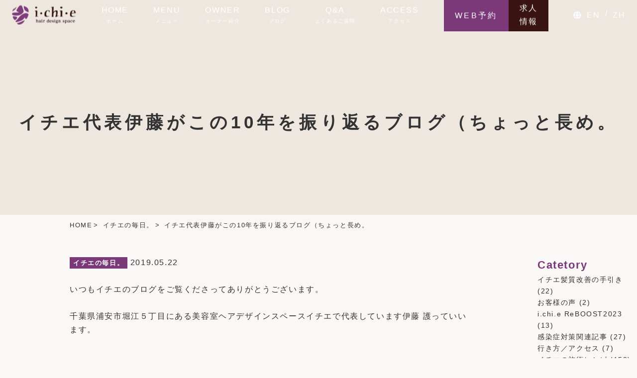

--- FILE ---
content_type: text/html; charset=UTF-8
request_url: https://ichie.net/11566
body_size: 20110
content:
<!DOCTYPE html>
<html lang="ja">
<head>
<meta charset="UTF-8">
<meta name="viewport" content="width=device-width, initial-scale=1.0">
<meta name="Keywords" content="" />
<link rel="stylesheet" href="https://use.fontawesome.com/releases/v5.6.3/css/all.css">
<script src="https://ajax.googleapis.com/ajax/libs/jquery/1.11.3/jquery.min.js"></script>
<script type="application/ld+json">
{
"@context": "http://schema.org",
"@type": "LocalBusiness",
"name": "hair design space i.chi.e",
"telephone": "047-355-3045",
"url" : "https://ichie.net/",
"logo" : "https://ichie.net/wp-content/themes/ichie/image/logo.png",
"address": {
"@type": "PostalAddress",
"postalCode": "103-0013",
"addressRegion": "千葉県",
"addressLocality": "浦安市",
"streetAddress": "堀江５－１－７ ハイムプリムラ１Ｆ"
}
}
</script>
<style>img:is([sizes="auto" i], [sizes^="auto," i]) { contain-intrinsic-size: 3000px 1500px }</style>
<!-- All in One SEO 4.9.2 - aioseo.com -->
<title>イチエ代表伊藤がこの10年を振り返るブログ（ちょっと長め。 | 浦安の美容院・美容室i.chi.e｜ヘアデザインスペースイチエ</title>
<meta name="description" content="流行の先端を求めながらより上質な技術を追求していく美容師（美容室）にとって、大切なことは「何年やってきたか」より「今、何をしているのか」。そういう意味で来し方への振り返りってことにあまり興味を持てていないところもあるのですが、それでも今回は、自分にとってだけでなくご愛顧くださっているお客様にとってもひとつの大きな節目。今日のブログは、イチエというサロンを代表してこの１０年という時間を振り返っておこうと思いしたためてみます。（ちょっと長いですよ〜〜〜" />
<meta name="robots" content="max-image-preview:large" />
<meta name="author" content="ichie"/>
<meta name="google-site-verification" content="mb08qLU_eosYQ6NL0YqXT22JRAH7RHZKSeKWM0PeEtc" />
<link rel="canonical" href="https://ichie.net/11566" />
<meta name="generator" content="All in One SEO (AIOSEO) 4.9.2" />
<meta property="og:locale" content="ja_JP" />
<meta property="og:site_name" content="浦安／美容室／ネイル／ヘアデザインスペースイチエ" />
<meta property="og:type" content="article" />
<meta property="og:title" content="イチエ代表伊藤がこの10年を振り返るブログ（ちょっと長め。" />
<meta property="og:description" content="流行の先端を求めながらより上質な技術を追求していく美容師（美容室）にとって、大切なことは「何年やってきたか」より「今、何をしているのか」。そういう意味で来し方への振り返りってことにあまり興味を持てていないところもあるのですが、それでも今回は、自分にとってだけでなくご愛顧くださっているお客様にとってもひとつの大きな節目。今日のブログは、イチエというサロンを代表してこの１０年という時間を振り返っておこうと思いしたためてみます。（ちょっと長いですよ〜〜〜" />
<meta property="og:url" content="https://ichie.net/11566" />
<meta property="fb:admins" content="100001773824542" />
<meta property="og:image" content="https://ichie.net/wp-content/uploads/2019/05/08A731F1-3256-4A34-9933-8A2F8E7E91BD-853x1024.jpeg" />
<meta property="og:image:secure_url" content="https://ichie.net/wp-content/uploads/2019/05/08A731F1-3256-4A34-9933-8A2F8E7E91BD-853x1024.jpeg" />
<meta property="article:published_time" content="2019-05-21T22:00:51+00:00" />
<meta property="article:modified_time" content="2019-05-15T03:52:23+00:00" />
<meta property="article:publisher" content="https://facebook.com/mamoxichie" />
<meta name="twitter:card" content="summary" />
<meta name="twitter:site" content="@ichie_090530" />
<meta name="twitter:title" content="イチエ代表伊藤がこの10年を振り返るブログ（ちょっと長め。" />
<meta name="twitter:description" content="流行の先端を求めながらより上質な技術を追求していく美容師（美容室）にとって、大切なことは「何年やってきたか」より「今、何をしているのか」。そういう意味で来し方への振り返りってことにあまり興味を持てていないところもあるのですが、それでも今回は、自分にとってだけでなくご愛顧くださっているお客様にとってもひとつの大きな節目。今日のブログは、イチエというサロンを代表してこの１０年という時間を振り返っておこうと思いしたためてみます。（ちょっと長いですよ〜〜〜" />
<meta name="twitter:creator" content="@mamoru_1123" />
<meta name="twitter:image" content="http://ichie.net/wp-content/uploads/2019/05/08A731F1-3256-4A34-9933-8A2F8E7E91BD-853x1024.jpeg" />
<script type="application/ld+json" class="aioseo-schema">
{"@context":"https:\/\/schema.org","@graph":[{"@type":"Article","@id":"https:\/\/ichie.net\/11566#article","name":"\u30a4\u30c1\u30a8\u4ee3\u8868\u4f0a\u85e4\u304c\u3053\u306e10\u5e74\u3092\u632f\u308a\u8fd4\u308b\u30d6\u30ed\u30b0\uff08\u3061\u3087\u3063\u3068\u9577\u3081\u3002 | \u6d66\u5b89\u306e\u7f8e\u5bb9\u9662\u30fb\u7f8e\u5bb9\u5ba4i.chi.e\uff5c\u30d8\u30a2\u30c7\u30b6\u30a4\u30f3\u30b9\u30da\u30fc\u30b9\u30a4\u30c1\u30a8","headline":"\u30a4\u30c1\u30a8\u4ee3\u8868\u4f0a\u85e4\u304c\u3053\u306e10\u5e74\u3092\u632f\u308a\u8fd4\u308b\u30d6\u30ed\u30b0\uff08\u3061\u3087\u3063\u3068\u9577\u3081\u3002","author":{"@id":"https:\/\/ichie.net\/author\/ichie#author"},"publisher":{"@id":"https:\/\/ichie.net\/#organization"},"image":{"@type":"ImageObject","url":"https:\/\/ichie.net\/wp-content\/uploads\/2019\/05\/08A731F1-3256-4A34-9933-8A2F8E7E91BD.jpeg","width":1500,"height":1800},"datePublished":"2019-05-22T07:00:51+09:00","dateModified":"2019-05-15T12:52:23+09:00","inLanguage":"ja","mainEntityOfPage":{"@id":"https:\/\/ichie.net\/11566#webpage"},"isPartOf":{"@id":"https:\/\/ichie.net\/11566#webpage"},"articleSection":"\u30a4\u30c1\u30a8\u306e\u6bce\u65e5\u3002"},{"@type":"BreadcrumbList","@id":"https:\/\/ichie.net\/11566#breadcrumblist","itemListElement":[{"@type":"ListItem","@id":"https:\/\/ichie.net#listItem","position":1,"name":"\u30db\u30fc\u30e0","item":"https:\/\/ichie.net","nextItem":{"@type":"ListItem","@id":"https:\/\/ichie.net\/category\/%e3%82%a4%e3%83%81%e3%82%a8%e3%81%ae%e6%af%8e%e6%97%a5%e3%80%82#listItem","name":"\u30a4\u30c1\u30a8\u306e\u6bce\u65e5\u3002"}},{"@type":"ListItem","@id":"https:\/\/ichie.net\/category\/%e3%82%a4%e3%83%81%e3%82%a8%e3%81%ae%e6%af%8e%e6%97%a5%e3%80%82#listItem","position":2,"name":"\u30a4\u30c1\u30a8\u306e\u6bce\u65e5\u3002","item":"https:\/\/ichie.net\/category\/%e3%82%a4%e3%83%81%e3%82%a8%e3%81%ae%e6%af%8e%e6%97%a5%e3%80%82","nextItem":{"@type":"ListItem","@id":"https:\/\/ichie.net\/11566#listItem","name":"\u30a4\u30c1\u30a8\u4ee3\u8868\u4f0a\u85e4\u304c\u3053\u306e10\u5e74\u3092\u632f\u308a\u8fd4\u308b\u30d6\u30ed\u30b0\uff08\u3061\u3087\u3063\u3068\u9577\u3081\u3002"},"previousItem":{"@type":"ListItem","@id":"https:\/\/ichie.net#listItem","name":"\u30db\u30fc\u30e0"}},{"@type":"ListItem","@id":"https:\/\/ichie.net\/11566#listItem","position":3,"name":"\u30a4\u30c1\u30a8\u4ee3\u8868\u4f0a\u85e4\u304c\u3053\u306e10\u5e74\u3092\u632f\u308a\u8fd4\u308b\u30d6\u30ed\u30b0\uff08\u3061\u3087\u3063\u3068\u9577\u3081\u3002","previousItem":{"@type":"ListItem","@id":"https:\/\/ichie.net\/category\/%e3%82%a4%e3%83%81%e3%82%a8%e3%81%ae%e6%af%8e%e6%97%a5%e3%80%82#listItem","name":"\u30a4\u30c1\u30a8\u306e\u6bce\u65e5\u3002"}}]},{"@type":"Organization","@id":"https:\/\/ichie.net\/#organization","name":"\u6d66\u5b89\u306e\u7f8e\u5bb9\u9662\u30fb\u7f8e\u5bb9\u5ba4i.chi.e\uff5c\u30d8\u30a2\u30c7\u30b6\u30a4\u30f3\u30b9\u30da\u30fc\u30b9\u30a4\u30c1\u30a8","url":"https:\/\/ichie.net\/","sameAs":["https:\/\/facebook.com\/mamoxichie","https:\/\/twitter.com\/ichie_090530"]},{"@type":"Person","@id":"https:\/\/ichie.net\/author\/ichie#author","url":"https:\/\/ichie.net\/author\/ichie","name":"ichie","image":{"@type":"ImageObject","@id":"https:\/\/ichie.net\/11566#authorImage","url":"https:\/\/secure.gravatar.com\/avatar\/7d302d10d66ab950582ba4ed17fbad9020ba8d9544e42fb7cd30d6d7e04f82d8?s=96&d=mm&r=g","width":96,"height":96,"caption":"ichie"},"sameAs":["@mamoru_1123"]},{"@type":"WebPage","@id":"https:\/\/ichie.net\/11566#webpage","url":"https:\/\/ichie.net\/11566","name":"\u30a4\u30c1\u30a8\u4ee3\u8868\u4f0a\u85e4\u304c\u3053\u306e10\u5e74\u3092\u632f\u308a\u8fd4\u308b\u30d6\u30ed\u30b0\uff08\u3061\u3087\u3063\u3068\u9577\u3081\u3002 | \u6d66\u5b89\u306e\u7f8e\u5bb9\u9662\u30fb\u7f8e\u5bb9\u5ba4i.chi.e\uff5c\u30d8\u30a2\u30c7\u30b6\u30a4\u30f3\u30b9\u30da\u30fc\u30b9\u30a4\u30c1\u30a8","description":"\u6d41\u884c\u306e\u5148\u7aef\u3092\u6c42\u3081\u306a\u304c\u3089\u3088\u308a\u4e0a\u8cea\u306a\u6280\u8853\u3092\u8ffd\u6c42\u3057\u3066\u3044\u304f\u7f8e\u5bb9\u5e2b\uff08\u7f8e\u5bb9\u5ba4\uff09\u306b\u3068\u3063\u3066\u3001\u5927\u5207\u306a\u3053\u3068\u306f\u300c\u4f55\u5e74\u3084\u3063\u3066\u304d\u305f\u304b\u300d\u3088\u308a\u300c\u4eca\u3001\u4f55\u3092\u3057\u3066\u3044\u308b\u306e\u304b\u300d\u3002\u305d\u3046\u3044\u3046\u610f\u5473\u3067\u6765\u3057\u65b9\u3078\u306e\u632f\u308a\u8fd4\u308a\u3063\u3066\u3053\u3068\u306b\u3042\u307e\u308a\u8208\u5473\u3092\u6301\u3066\u3066\u3044\u306a\u3044\u3068\u3053\u308d\u3082\u3042\u308b\u306e\u3067\u3059\u304c\u3001\u305d\u308c\u3067\u3082\u4eca\u56de\u306f\u3001\u81ea\u5206\u306b\u3068\u3063\u3066\u3060\u3051\u3067\u306a\u304f\u3054\u611b\u9867\u304f\u3060\u3055\u3063\u3066\u3044\u308b\u304a\u5ba2\u69d8\u306b\u3068\u3063\u3066\u3082\u3072\u3068\u3064\u306e\u5927\u304d\u306a\u7bc0\u76ee\u3002\u4eca\u65e5\u306e\u30d6\u30ed\u30b0\u306f\u3001\u30a4\u30c1\u30a8\u3068\u3044\u3046\u30b5\u30ed\u30f3\u3092\u4ee3\u8868\u3057\u3066\u3053\u306e\uff11\uff10\u5e74\u3068\u3044\u3046\u6642\u9593\u3092\u632f\u308a\u8fd4\u3063\u3066\u304a\u3053\u3046\u3068\u601d\u3044\u3057\u305f\u305f\u3081\u3066\u307f\u307e\u3059\u3002\uff08\u3061\u3087\u3063\u3068\u9577\u3044\u3067\u3059\u3088\u301c\u301c\u301c","inLanguage":"ja","isPartOf":{"@id":"https:\/\/ichie.net\/#website"},"breadcrumb":{"@id":"https:\/\/ichie.net\/11566#breadcrumblist"},"author":{"@id":"https:\/\/ichie.net\/author\/ichie#author"},"creator":{"@id":"https:\/\/ichie.net\/author\/ichie#author"},"image":{"@type":"ImageObject","url":"https:\/\/ichie.net\/wp-content\/uploads\/2019\/05\/08A731F1-3256-4A34-9933-8A2F8E7E91BD.jpeg","@id":"https:\/\/ichie.net\/11566\/#mainImage","width":1500,"height":1800},"primaryImageOfPage":{"@id":"https:\/\/ichie.net\/11566#mainImage"},"datePublished":"2019-05-22T07:00:51+09:00","dateModified":"2019-05-15T12:52:23+09:00"},{"@type":"WebSite","@id":"https:\/\/ichie.net\/#website","url":"https:\/\/ichie.net\/","name":"\u6d66\u5b89\u306e\u7f8e\u5bb9\u9662\u30fb\u7f8e\u5bb9\u5ba4i.chi.e\uff5c\u30d8\u30a2\u30c7\u30b6\u30a4\u30f3\u30b9\u30da\u30fc\u30b9\u30a4\u30c1\u30a8","inLanguage":"ja","publisher":{"@id":"https:\/\/ichie.net\/#organization"}}]}
</script>
<!-- All in One SEO -->
<!-- Google Tag Manager for WordPress by gtm4wp.com -->
<script data-cfasync="false" data-pagespeed-no-defer>
var gtm4wp_datalayer_name = "dataLayer";
var dataLayer = dataLayer || [];
</script>
<!-- End Google Tag Manager for WordPress by gtm4wp.com --><link rel='dns-prefetch' href='//www.googletagmanager.com' />
<link rel="alternate" type="application/rss+xml" title="浦安の美容院・美容室i.chi.e｜ヘアデザインスペースイチエ &raquo; イチエ代表伊藤がこの10年を振り返るブログ（ちょっと長め。 のコメントのフィード" href="https://ichie.net/11566/feed" />
<!-- <link rel='stylesheet' id='wp-block-library-css' href='https://ichie.net/wp-includes/css/dist/block-library/style.min.css?ver=6.8.3' media='all' /> -->
<link rel="stylesheet" type="text/css" href="//ichie.net/wp-content/cache/wpfc-minified/qjlp3tn6/djvos.css" media="all"/>
<style id='wp-block-library-theme-inline-css'>
.wp-block-audio :where(figcaption){color:#555;font-size:13px;text-align:center}.is-dark-theme .wp-block-audio :where(figcaption){color:#ffffffa6}.wp-block-audio{margin:0 0 1em}.wp-block-code{border:1px solid #ccc;border-radius:4px;font-family:Menlo,Consolas,monaco,monospace;padding:.8em 1em}.wp-block-embed :where(figcaption){color:#555;font-size:13px;text-align:center}.is-dark-theme .wp-block-embed :where(figcaption){color:#ffffffa6}.wp-block-embed{margin:0 0 1em}.blocks-gallery-caption{color:#555;font-size:13px;text-align:center}.is-dark-theme .blocks-gallery-caption{color:#ffffffa6}:root :where(.wp-block-image figcaption){color:#555;font-size:13px;text-align:center}.is-dark-theme :root :where(.wp-block-image figcaption){color:#ffffffa6}.wp-block-image{margin:0 0 1em}.wp-block-pullquote{border-bottom:4px solid;border-top:4px solid;color:currentColor;margin-bottom:1.75em}.wp-block-pullquote cite,.wp-block-pullquote footer,.wp-block-pullquote__citation{color:currentColor;font-size:.8125em;font-style:normal;text-transform:uppercase}.wp-block-quote{border-left:.25em solid;margin:0 0 1.75em;padding-left:1em}.wp-block-quote cite,.wp-block-quote footer{color:currentColor;font-size:.8125em;font-style:normal;position:relative}.wp-block-quote:where(.has-text-align-right){border-left:none;border-right:.25em solid;padding-left:0;padding-right:1em}.wp-block-quote:where(.has-text-align-center){border:none;padding-left:0}.wp-block-quote.is-large,.wp-block-quote.is-style-large,.wp-block-quote:where(.is-style-plain){border:none}.wp-block-search .wp-block-search__label{font-weight:700}.wp-block-search__button{border:1px solid #ccc;padding:.375em .625em}:where(.wp-block-group.has-background){padding:1.25em 2.375em}.wp-block-separator.has-css-opacity{opacity:.4}.wp-block-separator{border:none;border-bottom:2px solid;margin-left:auto;margin-right:auto}.wp-block-separator.has-alpha-channel-opacity{opacity:1}.wp-block-separator:not(.is-style-wide):not(.is-style-dots){width:100px}.wp-block-separator.has-background:not(.is-style-dots){border-bottom:none;height:1px}.wp-block-separator.has-background:not(.is-style-wide):not(.is-style-dots){height:2px}.wp-block-table{margin:0 0 1em}.wp-block-table td,.wp-block-table th{word-break:normal}.wp-block-table :where(figcaption){color:#555;font-size:13px;text-align:center}.is-dark-theme .wp-block-table :where(figcaption){color:#ffffffa6}.wp-block-video :where(figcaption){color:#555;font-size:13px;text-align:center}.is-dark-theme .wp-block-video :where(figcaption){color:#ffffffa6}.wp-block-video{margin:0 0 1em}:root :where(.wp-block-template-part.has-background){margin-bottom:0;margin-top:0;padding:1.25em 2.375em}
</style>
<style id='classic-theme-styles-inline-css'>
/*! This file is auto-generated */
.wp-block-button__link{color:#fff;background-color:#32373c;border-radius:9999px;box-shadow:none;text-decoration:none;padding:calc(.667em + 2px) calc(1.333em + 2px);font-size:1.125em}.wp-block-file__button{background:#32373c;color:#fff;text-decoration:none}
</style>
<!-- <link rel='stylesheet' id='aioseo/css/src/vue/standalone/blocks/table-of-contents/global.scss-css' href='https://ichie.net/wp-content/plugins/all-in-one-seo-pack/dist/Lite/assets/css/table-of-contents/global.e90f6d47.css?ver=4.9.2' media='all' /> -->
<link rel="stylesheet" type="text/css" href="//ichie.net/wp-content/cache/wpfc-minified/pdq3u5z/fa90l.css" media="all"/>
<style id='global-styles-inline-css'>
:root{--wp--preset--aspect-ratio--square: 1;--wp--preset--aspect-ratio--4-3: 4/3;--wp--preset--aspect-ratio--3-4: 3/4;--wp--preset--aspect-ratio--3-2: 3/2;--wp--preset--aspect-ratio--2-3: 2/3;--wp--preset--aspect-ratio--16-9: 16/9;--wp--preset--aspect-ratio--9-16: 9/16;--wp--preset--color--black: #000000;--wp--preset--color--cyan-bluish-gray: #abb8c3;--wp--preset--color--white: #ffffff;--wp--preset--color--pale-pink: #f78da7;--wp--preset--color--vivid-red: #cf2e2e;--wp--preset--color--luminous-vivid-orange: #ff6900;--wp--preset--color--luminous-vivid-amber: #fcb900;--wp--preset--color--light-green-cyan: #7bdcb5;--wp--preset--color--vivid-green-cyan: #00d084;--wp--preset--color--pale-cyan-blue: #8ed1fc;--wp--preset--color--vivid-cyan-blue: #0693e3;--wp--preset--color--vivid-purple: #9b51e0;--wp--preset--gradient--vivid-cyan-blue-to-vivid-purple: linear-gradient(135deg,rgba(6,147,227,1) 0%,rgb(155,81,224) 100%);--wp--preset--gradient--light-green-cyan-to-vivid-green-cyan: linear-gradient(135deg,rgb(122,220,180) 0%,rgb(0,208,130) 100%);--wp--preset--gradient--luminous-vivid-amber-to-luminous-vivid-orange: linear-gradient(135deg,rgba(252,185,0,1) 0%,rgba(255,105,0,1) 100%);--wp--preset--gradient--luminous-vivid-orange-to-vivid-red: linear-gradient(135deg,rgba(255,105,0,1) 0%,rgb(207,46,46) 100%);--wp--preset--gradient--very-light-gray-to-cyan-bluish-gray: linear-gradient(135deg,rgb(238,238,238) 0%,rgb(169,184,195) 100%);--wp--preset--gradient--cool-to-warm-spectrum: linear-gradient(135deg,rgb(74,234,220) 0%,rgb(151,120,209) 20%,rgb(207,42,186) 40%,rgb(238,44,130) 60%,rgb(251,105,98) 80%,rgb(254,248,76) 100%);--wp--preset--gradient--blush-light-purple: linear-gradient(135deg,rgb(255,206,236) 0%,rgb(152,150,240) 100%);--wp--preset--gradient--blush-bordeaux: linear-gradient(135deg,rgb(254,205,165) 0%,rgb(254,45,45) 50%,rgb(107,0,62) 100%);--wp--preset--gradient--luminous-dusk: linear-gradient(135deg,rgb(255,203,112) 0%,rgb(199,81,192) 50%,rgb(65,88,208) 100%);--wp--preset--gradient--pale-ocean: linear-gradient(135deg,rgb(255,245,203) 0%,rgb(182,227,212) 50%,rgb(51,167,181) 100%);--wp--preset--gradient--electric-grass: linear-gradient(135deg,rgb(202,248,128) 0%,rgb(113,206,126) 100%);--wp--preset--gradient--midnight: linear-gradient(135deg,rgb(2,3,129) 0%,rgb(40,116,252) 100%);--wp--preset--font-size--small: 13px;--wp--preset--font-size--medium: 20px;--wp--preset--font-size--large: 36px;--wp--preset--font-size--x-large: 42px;--wp--preset--spacing--20: 0.44rem;--wp--preset--spacing--30: 0.67rem;--wp--preset--spacing--40: 1rem;--wp--preset--spacing--50: 1.5rem;--wp--preset--spacing--60: 2.25rem;--wp--preset--spacing--70: 3.38rem;--wp--preset--spacing--80: 5.06rem;--wp--preset--shadow--natural: 6px 6px 9px rgba(0, 0, 0, 0.2);--wp--preset--shadow--deep: 12px 12px 50px rgba(0, 0, 0, 0.4);--wp--preset--shadow--sharp: 6px 6px 0px rgba(0, 0, 0, 0.2);--wp--preset--shadow--outlined: 6px 6px 0px -3px rgba(255, 255, 255, 1), 6px 6px rgba(0, 0, 0, 1);--wp--preset--shadow--crisp: 6px 6px 0px rgba(0, 0, 0, 1);}:where(.is-layout-flex){gap: 0.5em;}:where(.is-layout-grid){gap: 0.5em;}body .is-layout-flex{display: flex;}.is-layout-flex{flex-wrap: wrap;align-items: center;}.is-layout-flex > :is(*, div){margin: 0;}body .is-layout-grid{display: grid;}.is-layout-grid > :is(*, div){margin: 0;}:where(.wp-block-columns.is-layout-flex){gap: 2em;}:where(.wp-block-columns.is-layout-grid){gap: 2em;}:where(.wp-block-post-template.is-layout-flex){gap: 1.25em;}:where(.wp-block-post-template.is-layout-grid){gap: 1.25em;}.has-black-color{color: var(--wp--preset--color--black) !important;}.has-cyan-bluish-gray-color{color: var(--wp--preset--color--cyan-bluish-gray) !important;}.has-white-color{color: var(--wp--preset--color--white) !important;}.has-pale-pink-color{color: var(--wp--preset--color--pale-pink) !important;}.has-vivid-red-color{color: var(--wp--preset--color--vivid-red) !important;}.has-luminous-vivid-orange-color{color: var(--wp--preset--color--luminous-vivid-orange) !important;}.has-luminous-vivid-amber-color{color: var(--wp--preset--color--luminous-vivid-amber) !important;}.has-light-green-cyan-color{color: var(--wp--preset--color--light-green-cyan) !important;}.has-vivid-green-cyan-color{color: var(--wp--preset--color--vivid-green-cyan) !important;}.has-pale-cyan-blue-color{color: var(--wp--preset--color--pale-cyan-blue) !important;}.has-vivid-cyan-blue-color{color: var(--wp--preset--color--vivid-cyan-blue) !important;}.has-vivid-purple-color{color: var(--wp--preset--color--vivid-purple) !important;}.has-black-background-color{background-color: var(--wp--preset--color--black) !important;}.has-cyan-bluish-gray-background-color{background-color: var(--wp--preset--color--cyan-bluish-gray) !important;}.has-white-background-color{background-color: var(--wp--preset--color--white) !important;}.has-pale-pink-background-color{background-color: var(--wp--preset--color--pale-pink) !important;}.has-vivid-red-background-color{background-color: var(--wp--preset--color--vivid-red) !important;}.has-luminous-vivid-orange-background-color{background-color: var(--wp--preset--color--luminous-vivid-orange) !important;}.has-luminous-vivid-amber-background-color{background-color: var(--wp--preset--color--luminous-vivid-amber) !important;}.has-light-green-cyan-background-color{background-color: var(--wp--preset--color--light-green-cyan) !important;}.has-vivid-green-cyan-background-color{background-color: var(--wp--preset--color--vivid-green-cyan) !important;}.has-pale-cyan-blue-background-color{background-color: var(--wp--preset--color--pale-cyan-blue) !important;}.has-vivid-cyan-blue-background-color{background-color: var(--wp--preset--color--vivid-cyan-blue) !important;}.has-vivid-purple-background-color{background-color: var(--wp--preset--color--vivid-purple) !important;}.has-black-border-color{border-color: var(--wp--preset--color--black) !important;}.has-cyan-bluish-gray-border-color{border-color: var(--wp--preset--color--cyan-bluish-gray) !important;}.has-white-border-color{border-color: var(--wp--preset--color--white) !important;}.has-pale-pink-border-color{border-color: var(--wp--preset--color--pale-pink) !important;}.has-vivid-red-border-color{border-color: var(--wp--preset--color--vivid-red) !important;}.has-luminous-vivid-orange-border-color{border-color: var(--wp--preset--color--luminous-vivid-orange) !important;}.has-luminous-vivid-amber-border-color{border-color: var(--wp--preset--color--luminous-vivid-amber) !important;}.has-light-green-cyan-border-color{border-color: var(--wp--preset--color--light-green-cyan) !important;}.has-vivid-green-cyan-border-color{border-color: var(--wp--preset--color--vivid-green-cyan) !important;}.has-pale-cyan-blue-border-color{border-color: var(--wp--preset--color--pale-cyan-blue) !important;}.has-vivid-cyan-blue-border-color{border-color: var(--wp--preset--color--vivid-cyan-blue) !important;}.has-vivid-purple-border-color{border-color: var(--wp--preset--color--vivid-purple) !important;}.has-vivid-cyan-blue-to-vivid-purple-gradient-background{background: var(--wp--preset--gradient--vivid-cyan-blue-to-vivid-purple) !important;}.has-light-green-cyan-to-vivid-green-cyan-gradient-background{background: var(--wp--preset--gradient--light-green-cyan-to-vivid-green-cyan) !important;}.has-luminous-vivid-amber-to-luminous-vivid-orange-gradient-background{background: var(--wp--preset--gradient--luminous-vivid-amber-to-luminous-vivid-orange) !important;}.has-luminous-vivid-orange-to-vivid-red-gradient-background{background: var(--wp--preset--gradient--luminous-vivid-orange-to-vivid-red) !important;}.has-very-light-gray-to-cyan-bluish-gray-gradient-background{background: var(--wp--preset--gradient--very-light-gray-to-cyan-bluish-gray) !important;}.has-cool-to-warm-spectrum-gradient-background{background: var(--wp--preset--gradient--cool-to-warm-spectrum) !important;}.has-blush-light-purple-gradient-background{background: var(--wp--preset--gradient--blush-light-purple) !important;}.has-blush-bordeaux-gradient-background{background: var(--wp--preset--gradient--blush-bordeaux) !important;}.has-luminous-dusk-gradient-background{background: var(--wp--preset--gradient--luminous-dusk) !important;}.has-pale-ocean-gradient-background{background: var(--wp--preset--gradient--pale-ocean) !important;}.has-electric-grass-gradient-background{background: var(--wp--preset--gradient--electric-grass) !important;}.has-midnight-gradient-background{background: var(--wp--preset--gradient--midnight) !important;}.has-small-font-size{font-size: var(--wp--preset--font-size--small) !important;}.has-medium-font-size{font-size: var(--wp--preset--font-size--medium) !important;}.has-large-font-size{font-size: var(--wp--preset--font-size--large) !important;}.has-x-large-font-size{font-size: var(--wp--preset--font-size--x-large) !important;}
:where(.wp-block-post-template.is-layout-flex){gap: 1.25em;}:where(.wp-block-post-template.is-layout-grid){gap: 1.25em;}
:where(.wp-block-columns.is-layout-flex){gap: 2em;}:where(.wp-block-columns.is-layout-grid){gap: 2em;}
:root :where(.wp-block-pullquote){font-size: 1.5em;line-height: 1.6;}
</style>
<!-- <link rel='stylesheet' id='foobox-free-min-css' href='https://ichie.net/wp-content/plugins/foobox-image-lightbox/free/css/foobox.free.min.css?ver=2.7.35' media='all' /> -->
<!-- <link rel='stylesheet' id='mytheme-style-css' href='https://ichie.net/wp-content/themes/ichie/style.css?ver=1733725651' media='all' /> -->
<link rel="stylesheet" type="text/css" href="//ichie.net/wp-content/cache/wpfc-minified/fe2kwk1j/dk085.css" media="all"/>
<!-- <link rel='stylesheet' id='fancybox-css' href='https://ichie.net/wp-content/plugins/easy-fancybox/fancybox/1.5.4/jquery.fancybox.min.css?ver=6.8.3' media='screen' /> -->
<link rel="stylesheet" type="text/css" href="//ichie.net/wp-content/cache/wpfc-minified/kp7fc4yh/djvos.css" media="screen"/>
<script src='//ichie.net/wp-content/cache/wpfc-minified/2p8lodc6/djvos.js' type="text/javascript"></script>
<!-- <script src="https://ichie.net/wp-content/themes/ichie/javascript.js?ver=6.8.3" id="mytheme-script-js"></script> -->
<!-- <script src="https://ichie.net/wp-includes/js/jquery/jquery.min.js?ver=3.7.1" id="jquery-core-js"></script> -->
<!-- <script src="https://ichie.net/wp-includes/js/jquery/jquery-migrate.min.js?ver=3.4.1" id="jquery-migrate-js"></script> -->
<script id="foobox-free-min-js-before">
/* Run FooBox FREE (v2.7.35) */
var FOOBOX = window.FOOBOX = {
ready: true,
disableOthers: false,
o: {wordpress: { enabled: true }, countMessage:'image %index of %total', captions: { dataTitle: ["captionTitle","title"], dataDesc: ["captionDesc","description"] }, rel: '', excludes:'.fbx-link,.nofoobox,.nolightbox,a[href*="pinterest.com/pin/create/button/"]', affiliate : { enabled: false }},
selectors: [
".foogallery-container.foogallery-lightbox-foobox", ".foogallery-container.foogallery-lightbox-foobox-free", ".gallery", ".wp-block-gallery", ".wp-caption", ".wp-block-image", "a:has(img[class*=wp-image-])", ".foobox"
],
pre: function( $ ){
// Custom JavaScript (Pre)
},
post: function( $ ){
// Custom JavaScript (Post)
// Custom Captions Code
},
custom: function( $ ){
// Custom Extra JS
}
};
</script>
<script src='//ichie.net/wp-content/cache/wpfc-minified/31fl7pkb/djvos.js' type="text/javascript"></script>
<!-- <script src="https://ichie.net/wp-content/plugins/foobox-image-lightbox/free/js/foobox.free.min.js?ver=2.7.35" id="foobox-free-min-js"></script> -->
<!-- Site Kit によって追加された Google タグ（gtag.js）スニペット -->
<!-- Google アナリティクス スニペット (Site Kit が追加) -->
<script src="https://www.googletagmanager.com/gtag/js?id=G-Y1FDDNWKMR" id="google_gtagjs-js" async></script>
<script id="google_gtagjs-js-after">
window.dataLayer = window.dataLayer || [];function gtag(){dataLayer.push(arguments);}
gtag("set","linker",{"domains":["ichie.net"]});
gtag("js", new Date());
gtag("set", "developer_id.dZTNiMT", true);
gtag("config", "G-Y1FDDNWKMR");
</script>
<link rel="https://api.w.org/" href="https://ichie.net/wp-json/" /><link rel="alternate" title="JSON" type="application/json" href="https://ichie.net/wp-json/wp/v2/posts/11566" /><link rel="EditURI" type="application/rsd+xml" title="RSD" href="https://ichie.net/xmlrpc.php?rsd" />
<meta name="generator" content="WordPress 6.8.3" />
<link rel='shortlink' href='https://ichie.net/?p=11566' />
<link rel="alternate" title="oEmbed (JSON)" type="application/json+oembed" href="https://ichie.net/wp-json/oembed/1.0/embed?url=https%3A%2F%2Fichie.net%2F11566" />
<link rel="alternate" title="oEmbed (XML)" type="text/xml+oembed" href="https://ichie.net/wp-json/oembed/1.0/embed?url=https%3A%2F%2Fichie.net%2F11566&#038;format=xml" />
<meta name="generator" content="Site Kit by Google 1.168.0" />
<!-- Google Tag Manager for WordPress by gtm4wp.com -->
<!-- GTM Container placement set to footer -->
<script data-cfasync="false" data-pagespeed-no-defer>
var dataLayer_content = {"pagePostType":"post","pagePostType2":"single-post","pageCategory":["%e3%82%a4%e3%83%81%e3%82%a8%e3%81%ae%e6%af%8e%e6%97%a5%e3%80%82"],"pagePostAuthor":"ichie"};
dataLayer.push( dataLayer_content );
</script>
<script data-cfasync="false" data-pagespeed-no-defer>
(function(w,d,s,l,i){w[l]=w[l]||[];w[l].push({'gtm.start':
new Date().getTime(),event:'gtm.js'});var f=d.getElementsByTagName(s)[0],
j=d.createElement(s),dl=l!='dataLayer'?'&l='+l:'';j.async=true;j.src=
'//www.googletagmanager.com/gtm.js?id='+i+dl;f.parentNode.insertBefore(j,f);
})(window,document,'script','dataLayer','GTM-MMQXPKF');
</script>
<!-- End Google Tag Manager for WordPress by gtm4wp.com --><link rel="apple-touch-icon" sizes="57x57" href="/wp-content/uploads/fbrfg/apple-touch-icon-57x57.png">
<link rel="apple-touch-icon" sizes="60x60" href="/wp-content/uploads/fbrfg/apple-touch-icon-60x60.png">
<link rel="apple-touch-icon" sizes="72x72" href="/wp-content/uploads/fbrfg/apple-touch-icon-72x72.png">
<link rel="apple-touch-icon" sizes="76x76" href="/wp-content/uploads/fbrfg/apple-touch-icon-76x76.png">
<link rel="apple-touch-icon" sizes="114x114" href="/wp-content/uploads/fbrfg/apple-touch-icon-114x114.png">
<link rel="apple-touch-icon" sizes="120x120" href="/wp-content/uploads/fbrfg/apple-touch-icon-120x120.png">
<link rel="apple-touch-icon" sizes="144x144" href="/wp-content/uploads/fbrfg/apple-touch-icon-144x144.png">
<link rel="apple-touch-icon" sizes="152x152" href="/wp-content/uploads/fbrfg/apple-touch-icon-152x152.png">
<link rel="apple-touch-icon" sizes="180x180" href="/wp-content/uploads/fbrfg/apple-touch-icon-180x180.png">
<link rel="icon" type="image/png" href="/wp-content/uploads/fbrfg/favicon-32x32.png" sizes="32x32">
<link rel="icon" type="image/png" href="/wp-content/uploads/fbrfg/android-chrome-192x192.png" sizes="192x192">
<link rel="icon" type="image/png" href="/wp-content/uploads/fbrfg/favicon-96x96.png" sizes="96x96">
<link rel="icon" type="image/png" href="/wp-content/uploads/fbrfg/favicon-16x16.png" sizes="16x16">
<link rel="manifest" href="/wp-content/uploads/fbrfg/manifest.json">
<link rel="shortcut icon" href="/wp-content/uploads/fbrfg/favicon.ico">
<meta name="msapplication-TileColor" content="#da532c">
<meta name="msapplication-TileImage" content="/wp-content/uploads/fbrfg/mstile-144x144.png">
<meta name="msapplication-config" content="/wp-content/uploads/fbrfg/browserconfig.xml">
<meta name="theme-color" content="#ffffff">
<!-- BEGIN: WP Social Bookmarking Light HEAD --><script>
(function (d, s, id) {
var js, fjs = d.getElementsByTagName(s)[0];
if (d.getElementById(id)) return;
js = d.createElement(s);
js.id = id;
js.src = "//connect.facebook.net/ja_JP/sdk.js#xfbml=1&version=v2.7";
fjs.parentNode.insertBefore(js, fjs);
}(document, 'script', 'facebook-jssdk'));
</script>
<style type="text/css">.wp_social_bookmarking_light{
border: 0 !important;
padding: 10px 0 20px 0 !important;
margin: 0 !important;
}
.wp_social_bookmarking_light div{
float: left !important;
border: 0 !important;
padding: 0 !important;
margin: 0 5px 0px 0 !important;
min-height: 30px !important;
line-height: 18px !important;
text-indent: 0 !important;
}
.wp_social_bookmarking_light img{
border: 0 !important;
padding: 0;
margin: 0;
vertical-align: top !important;
}
.wp_social_bookmarking_light_clear{
clear: both !important;
}
#fb-root{
display: none;
}
.wsbl_twitter{
width: 100px;
}
.wsbl_facebook_like iframe{
max-width: none !important;
}
</style>
<!-- END: WP Social Bookmarking Light HEAD -->
</head>
<body>
<!-- GTM Container placement set to footer -->
<!-- Google Tag Manager (noscript) -->
<noscript><iframe src="https://www.googletagmanager.com/ns.html?id=GTM-MMQXPKF" height="0" width="0" style="display:none;visibility:hidden" aria-hidden="true"></iframe></noscript>
<!-- End Google Tag Manager (noscript) --><!-- ヘッダー -->
<span id="up"></span>
<header>
<div class="display-pc">
<div id="header-top">
<a href="https://ichie.net"><img src="https://ichie.net/wp-content/themes/ichie/image/logo.png" alt="浦安の美容院・美容室i.chi.e｜ヘアデザインスペースイチエ"></a>
<nav class="nav-menu">
<ul>
<li><a href="https://ichie.net">HOME<br><span class="nav-menu-small">ホーム</span></a></li>
<li><a href="https://ichie.net/#menu">MENU<br><span class="nav-menu-small">メニュー</span></a></li>
<li><a href="https://ichie.net/staff">OWNER<br><span class="nav-menu-small">オーナー紹介</span></a></li>
<li><a href="https://ichie.net/blog">BLOG<br><span class="nav-menu-small">ブログ</span></a></li>
<li><a href="https://ichie.net/qa">Q&A<br><span class="nav-menu-small">よくあるご質問</span></a></li>
<li><a href="https://ichie.net/#access">ACCESS<br><span class="nav-menu-small">アクセス</span></a></li>
<li><a href="https://1cs.jp/ichie/r" target="_blank" rel="noopener" class="nav-btn02">WEB予約</a></li>
<li class="nav-btn-02-1"><a href="https://ichie.net/recruitinfo" class="nav-btn01">求人<br>情報</a></li>
<li>
<div class="language">
<i class="fas fa-globe"></i>
<a href="https://ichie.net/en">EN</a>
<p>/</p>
<a href="https://ichie.net/zh">ZH</a>
</div>
</li>
</ul>
</nav>
</div>
<div class="header-change">
<a href="https://ichie.net"><img src="https://ichie.net/wp-content/themes/ichie/image/logo.png" alt="浦安の美容院・美容室i.chi.e｜ヘアデザインスペースイチエ"></a>
<nav>
<ul>
<li><a href="https://ichie.net">HOME<br><span class="nav-menu-small">ホーム</span></a></li>
<li><a href="https://ichie.net/#menu">MENU<br><span class="nav-menu-small">メニュー</span></a></li>
<li><a href="https://ichie.net/staff">OWNER<br><span class="nav-menu-small">オーナー紹介</span></a></li>
<li><a href="https://ichie.net/blog">BLOG<br><span class="nav-menu-small">ブログ</span></a></li>
<li><a href="https://ichie.net/qa">Q&A<br><span class="nav-menu-small">よくあるご質問</span></a></li>
<li><a href="https://ichie.net/#access">ACCESS<br><span class="nav-menu-small">アクセス</span></a></li>
<li><a href="https://1cs.jp/ichie/r" target="_blank" rel="noopener" class="nav-btn04">WEB予約</a></li>
<li class="nav-btn-02-1"><a href="https://ichie.net/recruitinfo" class="nav-btn03">求人<br>情報</a></li>
<li>
<div class="language black">
<i class="fas fa-globe"></i>
<a href="https://ichie.net/en">EN</a>
<p class="black">/</p>
<a href="https://ichie.net/zh">ZH</a>
</div>
</li>
</ul>
</nav>
</div>
</div>
<div class="display-sp fixed">
<div id="header-top-sp">
<a href="https://ichie.net"><img src="https://ichie.net/wp-content/themes/ichie/image/logo.png" alt="浦安の美容院・美容室i.chi.e｜ヘアデザインスペースイチエ"></a>
<nav class="globalMenuSp">
<ul id="menu_bar">
<li><img src="https://ichie.net/wp-content/themes/ichie/image/logo.png" alt="浦安の美容院・美容室i.chi.e｜ヘアデザインスペースイチエ"></li>
<li><a href="https://ichie.net"><i class="fas fa-chevron-circle-right color-purple"></i> HOME -ホーム-</a></li>
<li><a href="https://ichie.net/#menu"><i class="fas fa-chevron-circle-right color-purple"></i> MENU -メニュー-</a></li>
<li><a href="https://ichie.net/staff"><i class="fas fa-chevron-circle-right color-purple"></i> OWNER -オーナー紹介-</a></li>
<li><a href="https://ichie.net/blog"><i class="fas fa-chevron-circle-right color-purple"></i> BLOG -ブログ-</a></li>
<li><a href="https://ichie.net/qa"><i class="fas fa-chevron-circle-right color-purple"></i> Q&A -よくあるご質問-</a></li>
<li><a href="https://ichie.net/#access"><i class="fas fa-chevron-circle-right color-purple"></i> ACCESS -アクセス-</a></li>
<li><a href="https://ichie.net/recruitinfo"><i class="fas fa-chevron-circle-right color-purple"></i> 求人情報</a></li>
<li><a href="https://1cs.jp/ichie/r"><i class="fas fa-chevron-circle-right color-purple"></i> WEB予約</a></li>
</ul>
</nav>
<div class="sp-lang">
<i class="fas fa-globe"></i>
<a href="https://ichie.net/en">EN</a>
<p class="block">/</p>
<a href="https://ichie.net/zh">ZH</a>
</div>
<div class="navToggle">
<span></span><span></span><span></span><span>menu</span>
</div>
</div>
</div>
</header>
<!-- タイトル -->
<div class="blog-title2">
<h1>イチエ代表伊藤がこの10年を振り返るブログ（ちょっと長め。</h1>
</div>
<!-- パンくず -->
<div id="bread-top">
<ul class="breadcrumb breadcrumb_left">
<li><a href="https://ichie.net">HOME</a></li>
<li><a href="https://ichie.net/category/%e3%82%a4%e3%83%81%e3%82%a8%e3%81%ae%e6%af%8e%e6%97%a5%e3%80%82">イチエの毎日。</a></li>
<li><a href="">イチエ代表伊藤がこの10年を振り返るブログ（ちょっと長め。</a></li>
</ul>
</div>
<!-- コンテンツ -->
<section id="contents-main">
<article id="blog-contents">
<p>
<span class="category_label">イチエの毎日。</span>
2019.05.22          <br><br>
</p>
<p>いつもイチエのブログをご覧くださってありがとうございます。</p>
<p>&nbsp;</p>
<p>千葉県浦安市堀江５丁目にある美容室ヘアデザインスペースイチエで代表しています伊藤 護っていいます。</p>
<p>&nbsp;</p>
<p>&nbsp;</p>
<p><a href="https://i0.wp.com/ichie.net/wp-content/uploads/2019/02/5C702C19-088D-479D-9875-08272B09020C.jpeg"><img fetchpriority="high" decoding="async" class="aligncenter  wp-image-10822" src="https://i0.wp.com/ichie.net/wp-content/uploads/2019/02/5C702C19-088D-479D-9875-08272B09020C.jpeg?resize=660%2C440" sizes="(max-width: 660px) 100vw, 660px" srcset="https://i0.wp.com/ichie.net/wp-content/uploads/2019/02/5C702C19-088D-479D-9875-08272B09020C.jpeg?w=1500 1500w, https://i0.wp.com/ichie.net/wp-content/uploads/2019/02/5C702C19-088D-479D-9875-08272B09020C.jpeg?resize=300%2C200 300w, https://i0.wp.com/ichie.net/wp-content/uploads/2019/02/5C702C19-088D-479D-9875-08272B09020C.jpeg?resize=768%2C512 768w, https://i0.wp.com/ichie.net/wp-content/uploads/2019/02/5C702C19-088D-479D-9875-08272B09020C.jpeg?resize=1024%2C683 1024w, https://i0.wp.com/ichie.net/wp-content/uploads/2019/02/5C702C19-088D-479D-9875-08272B09020C.jpeg?w=1320 1320w" alt="" width="600" height="400" data-lazy-loaded="true" /></a></p>
<p>&nbsp;</p>
<p>*私の自己紹介をまとめたブログです。▷　<a href="https://ichie.net/7411" target="_blank" rel="noopener noreferrer">https://ichie.net/7411</a></p>
<p>*サロンブログとは別の場所でも記事書いています。▷　<a href="http://mamo-hair.amebaownd.com/" target="_blank" rel="noopener noreferrer">http://mamo-hair.amebaownd.com</a></p>
<p>&nbsp;</p>
<p>&nbsp;</p>
<p>&nbsp;</p>
<p>&nbsp;</p>
<p class="p1">流行の先端を求めながらより上質な技術を追求していく美容師（美容室）にとって、大切なことは「何年やってきたか」より「今、何をしているのか」。</p>
<p>&nbsp;</p>
<p class="p1">そういう意味で来し方への振り返りってことにあまり興味を持てていないところもあるのですが、それでも今回は、自分にとってだけでなくご愛顧くださっているお客様にとってもひとつの大きな節目。</p>
<p>&nbsp;</p>
<p>&nbsp;</p>
<p class="p1">今日のブログは、サロンを代表してこの１０年という時間を振り返っておこうと思いしたためてみます。（ちょっと長いですよ〜〜〜</p>
<p>&nbsp;</p>
<p>&nbsp;</p>
<p>&nbsp;</p>
<h2 class="p1"><strong><span style="font-size: 28px;"><span class="s2">◇</span> 創業当初</span></strong></h2>
<p>&nbsp;</p>
<p>&nbsp;</p>
<p>&nbsp;</p>
<p>&nbsp;</p>
<p><a href="https://ichie.net/wp-content/uploads/2018/01/172.jpg"><img decoding="async" class="wp-image-7230 alignnone" src="https://ichie.net/wp-content/uploads/2018/01/172.jpg" alt="" width="600" height="896" srcset="https://ichie.net/wp-content/uploads/2018/01/172.jpg 2592w, https://ichie.net/wp-content/uploads/2018/01/172-201x300.jpg 201w, https://ichie.net/wp-content/uploads/2018/01/172-768x1147.jpg 768w, https://ichie.net/wp-content/uploads/2018/01/172-685x1024.jpg 685w" sizes="(max-width: 600px) 100vw, 600px" /></a></p>
<p>&nbsp;</p>
<p>&nbsp;</p>
<p>&nbsp;</p>
<p>わ、、、若い・・・（笑</p>
<p>&nbsp;</p>
<p>&nbsp;</p>
<p class="p1">懐かしいですね、ほんとに。</p>
<p>&nbsp;</p>
<p>&nbsp;</p>
<p class="p1">生々しい話ですが、売上金を入金しにいく度にアップダウンしていく残高を見ながら、お店が潰れてしまうことはないんだろうか。</p>
<p>&nbsp;</p>
<p class="p1">このくらいあれば大丈夫なんだろうか。</p>
<p>&nbsp;</p>
<p class="p1">週ごと月ごと通帳眺めてはそわそわしていたのをよく覚えています。</p>
<p>&nbsp;</p>
<p>&nbsp;</p>
<p>&nbsp;</p>
<p>&nbsp;</p>
<p>&nbsp;</p>
<p><a href="https://ichie.net/wp-content/uploads/2015/10/102603.jpg"><img decoding="async" class=" wp-image-3333 alignnone" src="https://ichie.net/wp-content/uploads/2015/10/102603.jpg" alt="" width="600" height="600" srcset="https://ichie.net/wp-content/uploads/2015/10/102603.jpg 660w, https://ichie.net/wp-content/uploads/2015/10/102603-150x150.jpg 150w, https://ichie.net/wp-content/uploads/2015/10/102603-300x300.jpg 300w" sizes="(max-width: 600px) 100vw, 600px" /></a></p>
<p>&nbsp;</p>
<p class="p1">勤務時代に過ごしたサロンからは３駅離れ。</p>
<p>&nbsp;</p>
<p>&nbsp;</p>
<p>&nbsp;</p>
<p>&nbsp;</p>
<p><a href="https://ichie.net/wp-content/uploads/2015/02/blog_photo15020401.jpg"><img loading="lazy" decoding="async" class=" wp-image-1526 alignnone" src="https://ichie.net/wp-content/uploads/2015/02/blog_photo15020401.jpg" alt="" width="600" height="400" srcset="https://ichie.net/wp-content/uploads/2015/02/blog_photo15020401.jpg 420w, https://ichie.net/wp-content/uploads/2015/02/blog_photo15020401-300x200.jpg 300w" sizes="auto, (max-width: 600px) 100vw, 600px" /></a></p>
<p>&nbsp;</p>
<p class="p1">最寄駅からも決して近いとは言えない立地でしたが、オープン初日から駆けつけてくださるお客様も多くあり、閑古鳥が鳴くことの少ない創業期だったと思います。</p>
<p>&nbsp;</p>
<p>&nbsp;</p>
<p>&nbsp;</p>
<p>&nbsp;</p>
<p><a href="https://ichie.net/wp-content/uploads/2015/02/blog_photo150202051.jpg"><img loading="lazy" decoding="async" class="wp-image-1528 alignnone" src="https://ichie.net/wp-content/uploads/2015/02/blog_photo150202051.jpg" alt="" width="600" height="400" srcset="https://ichie.net/wp-content/uploads/2015/02/blog_photo150202051.jpg 420w, https://ichie.net/wp-content/uploads/2015/02/blog_photo150202051-300x200.jpg 300w" sizes="auto, (max-width: 600px) 100vw, 600px" /></a></p>
<p>&nbsp;</p>
<p class="p1">この点は、本当に顧客様の温かさ、浦安の皆さまが温かく受け入れてくださったことに今でも感謝しています。</p>
<p>&nbsp;</p>
<p>&nbsp;</p>
<p>&nbsp;</p>
<p>&nbsp;</p>
<h2 class="p1"><strong><span style="font-size: 28px;"><span class="s2">◇</span> 創業前から大切にしたいと思っていたこと</span></strong></h2>
<p>&nbsp;</p>
<p>&nbsp;</p>
<p class="p1">お店という場所を自分の力だけで独占してしまわないこと。</p>
<p>&nbsp;</p>
<p>&nbsp;</p>
<p class="p1">生え抜きの人材を育成すること。</p>
<p>&nbsp;</p>
<p>&nbsp;</p>
<p>&nbsp;</p>
<p><a href="https://ichie.net/wp-content/uploads/2015/02/blog_photo15020402.jpg"><img loading="lazy" decoding="async" class="wp-image-1527 alignnone" src="https://ichie.net/wp-content/uploads/2015/02/blog_photo15020402.jpg" alt="" width="600" height="400" srcset="https://ichie.net/wp-content/uploads/2015/02/blog_photo15020402.jpg 420w, https://ichie.net/wp-content/uploads/2015/02/blog_photo15020402-300x200.jpg 300w" sizes="auto, (max-width: 600px) 100vw, 600px" /></a></p>
<p>&nbsp;</p>
<p>&nbsp;</p>
<p>&nbsp;</p>
<p class="p1">場所に対して、人に対して、謙虚に。</p>
<p>&nbsp;</p>
<p>&nbsp;</p>
<p class="p1">お勤めするサロンが変わって、立場が変わって、少し自由度が高まっただけのこと。</p>
<p>&nbsp;</p>
<p>&nbsp;</p>
<p class="p1">無責任な自由を振りかざさぬように。</p>
<p>&nbsp;</p>
<p>&nbsp;</p>
<p class="p1">のぼせやすい自分の性格も自覚しつつ心がけていたことです。</p>
<p>&nbsp;</p>
<p>&nbsp;</p>
<p>&nbsp;</p>
<h2 class="p3"><strong><span style="font-size: 28px;"><span class="s2">◇</span> i.chi.e REMODEL <span class="s3">と銘打って奮闘していた時間</span></span></strong></h2>
<p>&nbsp;</p>
<p>&nbsp;</p>
<p class="p1">創業から４年経った２０１３年、サロンを法人格にしました。</p>
<p>&nbsp;</p>
<p>&nbsp;</p>
<p>&nbsp;</p>
<p><a href="https://ichie.net/wp-content/uploads/2014/07/0025-545x270.jpg"><img loading="lazy" decoding="async" class="size-full wp-image-1992 alignnone" src="https://ichie.net/wp-content/uploads/2014/07/0025-545x270.jpg" alt="" width="545" height="270" srcset="https://ichie.net/wp-content/uploads/2014/07/0025-545x270.jpg 545w, https://ichie.net/wp-content/uploads/2014/07/0025-545x270-300x149.jpg 300w" sizes="auto, (max-width: 545px) 100vw, 545px" /></a></p>
<p>&nbsp;</p>
<p>&nbsp;</p>
<p>&nbsp;</p>
<p class="p1">行きつ戻りつのサロン運営にピリオドを打てるよう、まずはあらためて人材の定着。</p>
<p>&nbsp;</p>
<p class="p1">「人の育つサロン」を掛け声だけのスローガンにせず、雇用環境を整備。</p>
<p>&nbsp;</p>
<p class="p1">私以外のスタッフたちにも、お客様から売上をいただけるような環境をつくっていきたいと思い、始める取り組みがありました。</p>
<p>&nbsp;</p>
<p>&nbsp;</p>
<p>&nbsp;</p>
<p><a href="https://ichie.net/wp-content/uploads/2019/05/1390674_529645430452701_1030026139_n.jpg"><img loading="lazy" decoding="async" class="size-full wp-image-11577 alignnone" src="https://ichie.net/wp-content/uploads/2019/05/1390674_529645430452701_1030026139_n.jpg" alt="" width="636" height="960" srcset="https://ichie.net/wp-content/uploads/2019/05/1390674_529645430452701_1030026139_n.jpg 636w, https://ichie.net/wp-content/uploads/2019/05/1390674_529645430452701_1030026139_n-199x300.jpg 199w" sizes="auto, (max-width: 636px) 100vw, 636px" /></a></p>
<p>&nbsp;</p>
<p>&nbsp;</p>
<p class="p1">同年１０月ネイルブースをサロン内に設置。</p>
<p>&nbsp;</p>
<p class="p1">２０１５年１１月から（ご紹介を除いて）初めてお越しになるお客様の担当を辞し、私以外のスタイリストにお客様を担当してもらう体制に変えていきました。</p>
<p>&nbsp;</p>
<p>&nbsp;</p>
<p class="p1">しかしながら、２０１７年から昨年にかけては離職者が相次ぎ、２年近く経過した現在に至るまでスタッフ、お客様ともに限定したサロンワークを展開するばかりとなっています。</p>
<p>&nbsp;</p>
<p class="p1">この点においては、ご期待をお寄せいただいているお客様にはまったく申し訳の効かない体たらく。</p>
<p>&nbsp;</p>
<p class="p1">すべては私自身の采配不行届きによるものです。</p>
<p>&nbsp;</p>
<p>&nbsp;</p>
<p>&nbsp;</p>
<h2 class="p1"><strong><span style="font-size: 28px;"><span class="s2">◇</span> 新たな時代へ</span></strong></h2>
<p>&nbsp;</p>
<p>&nbsp;</p>
<p>&nbsp;</p>
<p class="p1">「んな、何年も何年もぐずぐずだらしないことばっかしてるんならもういっそのこと、、、。」</p>
<p>&nbsp;</p>
<p>&nbsp;</p>
<p>&nbsp;</p>
<p><a href="https://ichie.net/wp-content/uploads/2017/01/sorrytypewriter.png"><img loading="lazy" decoding="async" class="wp-image-5323 alignnone" src="https://ichie.net/wp-content/uploads/2017/01/sorrytypewriter.png" alt="" width="600" height="467" /></a></p>
<p>&nbsp;</p>
<p>&nbsp;</p>
<p>&nbsp;</p>
<p class="p1">寄せていただいている信用に応えられない責任と、お店としての引き際。</p>
<p>&nbsp;</p>
<p>&nbsp;</p>
<p>&nbsp;</p>
<p>&nbsp;</p>
<p class="p1">特にここ数年は、「考えたことがない。」</p>
<p>&nbsp;</p>
<p>&nbsp;</p>
<p>&nbsp;</p>
<p>&nbsp;</p>
<p class="p1">、、、と言えば嘘になります。</p>
<p>&nbsp;</p>
<p>&nbsp;</p>
<p>&nbsp;</p>
<p>&nbsp;</p>
<p><a href="https://ichie.net/wp-content/uploads/2017/12/32F2E48C-B44C-400B-AE40-8D9372C3EF62.jpeg"><img loading="lazy" decoding="async" class="wp-image-7167 alignnone" src="https://ichie.net/wp-content/uploads/2017/12/32F2E48C-B44C-400B-AE40-8D9372C3EF62.jpeg" alt="" width="600" height="600" srcset="https://ichie.net/wp-content/uploads/2017/12/32F2E48C-B44C-400B-AE40-8D9372C3EF62.jpeg 3024w, https://ichie.net/wp-content/uploads/2017/12/32F2E48C-B44C-400B-AE40-8D9372C3EF62-150x150.jpeg 150w, https://ichie.net/wp-content/uploads/2017/12/32F2E48C-B44C-400B-AE40-8D9372C3EF62-300x300.jpeg 300w, https://ichie.net/wp-content/uploads/2017/12/32F2E48C-B44C-400B-AE40-8D9372C3EF62-768x768.jpeg 768w, https://ichie.net/wp-content/uploads/2017/12/32F2E48C-B44C-400B-AE40-8D9372C3EF62-1024x1024.jpeg 1024w" sizes="auto, (max-width: 600px) 100vw, 600px" /></a></p>
<p>&nbsp;</p>
<p>&nbsp;</p>
<p>&nbsp;</p>
<p class="p1">それでも、責任には、どんな形になろうが継続することでしか全うできないものがあると思っていて。</p>
<p>&nbsp;</p>
<p>&nbsp;</p>
<p class="p1">私にとってこのサロン、自分がこさえた会社に対する責任はそれにあたるもの。</p>
<p>&nbsp;</p>
<p>&nbsp;</p>
<p class="p1">引いてしまうことこそ、無責任なことなのではないかと、今は思っています。</p>
<p>&nbsp;</p>
<p>&nbsp;</p>
<p>&nbsp;</p>
<p>&nbsp;</p>
<p>&nbsp;</p>
<p>&nbsp;</p>
<p class="p1">この１０年で、お勤めされる美容師さんたちの環境は、大きく変わりました。</p>
<p>&nbsp;</p>
<p>&nbsp;</p>
<p>&nbsp;</p>
<p><a href="https://ichie.net/wp-content/uploads/2019/05/IMG_9782.jpg"><img loading="lazy" decoding="async" class="wp-image-11572 alignnone" src="https://ichie.net/wp-content/uploads/2019/05/IMG_9782.jpg" alt="" width="600" height="451" srcset="https://ichie.net/wp-content/uploads/2019/05/IMG_9782.jpg 3088w, https://ichie.net/wp-content/uploads/2019/05/IMG_9782-300x225.jpg 300w, https://ichie.net/wp-content/uploads/2019/05/IMG_9782-768x577.jpg 768w, https://ichie.net/wp-content/uploads/2019/05/IMG_9782-1024x769.jpg 1024w" sizes="auto, (max-width: 600px) 100vw, 600px" /></a></p>
<p>&nbsp;</p>
<p>&nbsp;</p>
<p class="p1">その実情を一端でも知りたくて、赴くことにした場所があります。</p>
<p>&nbsp;</p>
<p>&nbsp;</p>
<p>&nbsp;</p>
<p>&nbsp;</p>
<p>&nbsp;</p>
<p>&nbsp;</p>
<p><a href="https://ichie.net/wp-content/uploads/2019/05/IMG_2432.jpg"><img loading="lazy" decoding="async" class="wp-image-11571 alignnone" src="https://ichie.net/wp-content/uploads/2019/05/IMG_2432.jpg" alt="" width="600" height="691" srcset="https://ichie.net/wp-content/uploads/2019/05/IMG_2432.jpg 2435w, https://ichie.net/wp-content/uploads/2019/05/IMG_2432-261x300.jpg 261w, https://ichie.net/wp-content/uploads/2019/05/IMG_2432-768x884.jpg 768w, https://ichie.net/wp-content/uploads/2019/05/IMG_2432-890x1024.jpg 890w" sizes="auto, (max-width: 600px) 100vw, 600px" /></a></p>
<p>&nbsp;</p>
<p>&nbsp;</p>
<p class="p1">わたしよりひとまわり以上のキャリアを重ねてなお、新たなチャレンジに目を輝かせる、<del>ちょっとお茶目な</del>大先輩とのご縁にも恵まれました。</p>
<p>&nbsp;</p>
<p>&nbsp;</p>
<p>&nbsp;</p>
<p>&nbsp;</p>
<p><a href="https://ichie.net/wp-content/uploads/2019/05/picture_pc_c9b1d94140817f3f1a9e28eeec61d282.jpg"><img loading="lazy" decoding="async" class="wp-image-11573 alignnone" src="https://ichie.net/wp-content/uploads/2019/05/picture_pc_c9b1d94140817f3f1a9e28eeec61d282.jpg" alt="" width="600" height="600" srcset="https://ichie.net/wp-content/uploads/2019/05/picture_pc_c9b1d94140817f3f1a9e28eeec61d282.jpg 1280w, https://ichie.net/wp-content/uploads/2019/05/picture_pc_c9b1d94140817f3f1a9e28eeec61d282-150x150.jpg 150w, https://ichie.net/wp-content/uploads/2019/05/picture_pc_c9b1d94140817f3f1a9e28eeec61d282-300x300.jpg 300w, https://ichie.net/wp-content/uploads/2019/05/picture_pc_c9b1d94140817f3f1a9e28eeec61d282-768x768.jpg 768w, https://ichie.net/wp-content/uploads/2019/05/picture_pc_c9b1d94140817f3f1a9e28eeec61d282-1024x1024.jpg 1024w" sizes="auto, (max-width: 600px) 100vw, 600px" /></a></p>
<p>&nbsp;</p>
<p>&nbsp;</p>
<p class="p1">また、美容師を退き現場の環境改善に専念、奮闘されている経営者に学ぶ機会を持ちました。</p>
<p>&nbsp;</p>
<p>&nbsp;</p>
<p>&nbsp;</p>
<p class="p1">すべては、自分が持ち合わせてこなかった価値観に触れに行き、時に取り入れ、調和させていくことで見出せるイチエというお店の未来があると考えたからです。</p>
<p>&nbsp;</p>
<p>&nbsp;</p>
<p>&nbsp;</p>
<p>&nbsp;</p>
<p><a href="https://ichie.net/wp-content/uploads/2019/05/08A731F1-3256-4A34-9933-8A2F8E7E91BD.jpeg"><img loading="lazy" decoding="async" class="wp-image-11574 alignnone" src="https://ichie.net/wp-content/uploads/2019/05/08A731F1-3256-4A34-9933-8A2F8E7E91BD.jpeg" alt="" width="600" height="720" srcset="https://ichie.net/wp-content/uploads/2019/05/08A731F1-3256-4A34-9933-8A2F8E7E91BD.jpeg 1500w, https://ichie.net/wp-content/uploads/2019/05/08A731F1-3256-4A34-9933-8A2F8E7E91BD-250x300.jpeg 250w, https://ichie.net/wp-content/uploads/2019/05/08A731F1-3256-4A34-9933-8A2F8E7E91BD-768x922.jpeg 768w, https://ichie.net/wp-content/uploads/2019/05/08A731F1-3256-4A34-9933-8A2F8E7E91BD-853x1024.jpeg 853w" sizes="auto, (max-width: 600px) 100vw, 600px" /></a></p>
<p>&nbsp;</p>
<p>&nbsp;</p>
<p>&nbsp;</p>
<p class="p1"><span class="s1">2009</span>年から、<span class="s1">10</span>年にもわたって温かく生み育んでもらったイチエ。</p>
<p>&nbsp;</p>
<p>&nbsp;</p>
<p class="p1">私もまた<span class="s1">10</span>年の時間を経て、相応に運営の怖さや難しさに直面し、ここ数年は手堅さを求めて舵取りをしてきたところがあります。</p>
<p>&nbsp;</p>
<p>&nbsp;</p>
<p class="p1">記事を改めますが、それでも、イチエの取り組みを昨日までの日記に終わらせないためにも、またこの節目から、時代に合わせた力強いサロンであれるよう務めていきたいと思っています。</p>
<p>&nbsp;</p>
<p>&nbsp;</p>
<p>&nbsp;</p>
<p>&nbsp;</p>
<h2 class="p1"><strong><span style="font-size: 28px;"><span class="s2">◇</span> １０年（あるいはそれ以上の期間）担当させていただいているお客様への感謝</span></strong></h2>
<p>&nbsp;</p>
<p>&nbsp;</p>
<p>&nbsp;</p>
<p class="p1">一言ではなかなか難しいですし、その分だけ、本当に月並なんですが。</p>
<p>&nbsp;</p>
<p>&nbsp;</p>
<p>&nbsp;</p>
<p class="p1">一美容師として。</p>
<p>&nbsp;</p>
<p>&nbsp;</p>
<p>&nbsp;</p>
<p class="p1">本当に感謝しています。</p>
<p>&nbsp;</p>
<p>&nbsp;</p>
<p>&nbsp;</p>
<p>&nbsp;</p>
<p><a href="https://ichie.net/wp-content/uploads/2017/12/IMG_0587.jpg"><img loading="lazy" decoding="async" class="wp-image-6960 alignnone" src="https://ichie.net/wp-content/uploads/2017/12/IMG_0587.jpg" alt="" width="600" height="600" srcset="https://ichie.net/wp-content/uploads/2017/12/IMG_0587.jpg 3024w, https://ichie.net/wp-content/uploads/2017/12/IMG_0587-150x150.jpg 150w, https://ichie.net/wp-content/uploads/2017/12/IMG_0587-300x300.jpg 300w, https://ichie.net/wp-content/uploads/2017/12/IMG_0587-768x768.jpg 768w, https://ichie.net/wp-content/uploads/2017/12/IMG_0587-1024x1024.jpg 1024w" sizes="auto, (max-width: 600px) 100vw, 600px" /></a></p>
<p>&nbsp;</p>
<p>&nbsp;</p>
<p>&nbsp;</p>
<p class="p1">「美容師は、最後は、生き方だからな。」</p>
<p class="p1">アシスタントの頃に、当時の先輩にかけられた言葉です。</p>
<p>&nbsp;</p>
<p>&nbsp;</p>
<p>&nbsp;</p>
<p>&nbsp;</p>
<p>&nbsp;</p>
<p class="p1"><span class="s1">10</span>年以上ともなれば、確かに私への評価は美容師としてのそれにとどまらず。</p>
<p>&nbsp;</p>
<p class="p1">特に運営者でもあり、の側面を持ってからのこの10年の私の佇まいについては、振り返るまでもなく赤面の至り。</p>
<p>&nbsp;</p>
<p class="p1">皆様から温かく見守っていただいていたところの方が多分にあったことと思います。</p>
<p>&nbsp;</p>
<p>&nbsp;</p>
<p>&nbsp;</p>
<p>&nbsp;</p>
<p><a href="https://ichie.net/wp-content/uploads/2018/05/IMG_7925.jpg"><img loading="lazy" decoding="async" class="wp-image-8130 alignnone" src="https://ichie.net/wp-content/uploads/2018/05/IMG_7925.jpg" alt="" width="600" height="900" srcset="https://ichie.net/wp-content/uploads/2018/05/IMG_7925.jpg 1092w, https://ichie.net/wp-content/uploads/2018/05/IMG_7925-200x300.jpg 200w, https://ichie.net/wp-content/uploads/2018/05/IMG_7925-768x1152.jpg 768w, https://ichie.net/wp-content/uploads/2018/05/IMG_7925-683x1024.jpg 683w" sizes="auto, (max-width: 600px) 100vw, 600px" /></a></p>
<p>&nbsp;</p>
<p>&nbsp;</p>
<p class="p1">それでも、それだけの時間と信用を寄せていただいているということが、私にどれだけの勇気を与えてくれてきたか。</p>
<p>&nbsp;</p>
<p>&nbsp;</p>
<p>&nbsp;</p>
<p>&nbsp;</p>
<p><a href="https://ichie.net/wp-content/uploads/2018/08/D860C610-AC33-4BC5-9032-6FCAEB1262D1.jpeg"><img loading="lazy" decoding="async" class="wp-image-8982 alignnone" src="https://ichie.net/wp-content/uploads/2018/08/D860C610-AC33-4BC5-9032-6FCAEB1262D1.jpeg" alt="" width="600" height="800" srcset="https://ichie.net/wp-content/uploads/2018/08/D860C610-AC33-4BC5-9032-6FCAEB1262D1.jpeg 1536w, https://ichie.net/wp-content/uploads/2018/08/D860C610-AC33-4BC5-9032-6FCAEB1262D1-225x300.jpeg 225w, https://ichie.net/wp-content/uploads/2018/08/D860C610-AC33-4BC5-9032-6FCAEB1262D1-768x1024.jpeg 768w" sizes="auto, (max-width: 600px) 100vw, 600px" /></a></p>
<p>&nbsp;</p>
<p>&nbsp;</p>
<p class="p1">ここから先の時間もまた、伊藤という美容師が何に対してどう考え行動していくのか、またそれが反映された私の働き方、イチエというサロン、すべてひっくるめて、評価を仰いでいくことになるんだと思います。</p>
<p>&nbsp;</p>
<p>&nbsp;</p>
<p class="p1">変化していくことへの不安はいつもつきまといますが、潔さとしなやかな志を大切に歩んでいきますので。</p>
<p>&nbsp;</p>
<p>&nbsp;</p>
<p class="p1">もしよかったら引き続き。</p>
<p>&nbsp;</p>
<p>&nbsp;</p>
<p>&nbsp;</p>
<p>&nbsp;</p>
<p class="p1"><span class="s1">20</span>年、</p>
<p>&nbsp;</p>
<p>&nbsp;</p>
<p>&nbsp;</p>
<p class="p1"><span class="s1">30</span>年（い、、、いけるかな？！　と、</p>
<p>&nbsp;</p>
<p>&nbsp;</p>
<p>&nbsp;</p>
<p>&nbsp;</p>
<p class="p1">ご一緒いただけたら嬉しいです。</p>
<p>&nbsp;</p>
<p>&nbsp;</p>
<p>&nbsp;</p>
<p>&nbsp;</p>
<p>&nbsp;</p>
<p>&nbsp;</p>
<p class="p1">ふ〜〜〜〜随分と長くなってしまいましたね～～～最後まで読んでくださってありがとうございました。</p>
<p>&nbsp;</p>
<p>&nbsp;</p>
<p>&nbsp;</p>
<p>&nbsp;</p>
<p class="p1">次回のブログからは、またこれからのことしたためていきますので、またよかったら読みに来てくださいね〜〜〜。</p>
<p>&nbsp;</p>
<p>&nbsp;</p>
<p>&nbsp;</p>
<p>&nbsp;</p>
<p>&nbsp;</p>
<p>&nbsp;</p>
<p><a href="https://ichie.net/wp-content/uploads/2018/12/IMG_1435D643FB07-1.jpeg"><img loading="lazy" decoding="async" class="wp-image-10271 alignnone" src="https://ichie.net/wp-content/uploads/2018/12/IMG_1435D643FB07-1.jpeg" alt="" width="600" height="600" srcset="https://ichie.net/wp-content/uploads/2018/12/IMG_1435D643FB07-1.jpeg 1024w, https://ichie.net/wp-content/uploads/2018/12/IMG_1435D643FB07-1-150x150.jpeg 150w, https://ichie.net/wp-content/uploads/2018/12/IMG_1435D643FB07-1-300x300.jpeg 300w, https://ichie.net/wp-content/uploads/2018/12/IMG_1435D643FB07-1-768x768.jpeg 768w" sizes="auto, (max-width: 600px) 100vw, 600px" /></a></p>
<p>&nbsp;</p>
<p>&nbsp;</p>
<p>&nbsp;</p>
<p>でわ！　あでぃおーっっす！</p>
<p>&nbsp;</p>
<p>&nbsp;</p>
<p>&nbsp;</p>
<p>hair design space i.chi.e（ヘアデザインスペースイチエ）<br />
オーナースタイリスト　伊藤　護</p>
<p>&nbsp;</p>
<p>&nbsp;</p>
<p>Website｜<a href="https://ichie.net/" target="_blank" rel="noopener noreferrer">http://ichie.net</a></p>
<p>Facebook | <a href="https://facebook.com/ichie090530" target="_blank" rel="noopener noreferrer">https://facebook.com/ichie090530</a></p>
<p>Twitter | <a href="https://twitter.com/ichie_090530" target="_blank" rel="noopener noreferrer">https://twitter.com/ichie_090530</a></p>
<p>Instagram | <a href="https://instagram.com/i.chi.e_hair" target="_blank" rel="noopener noreferrer">https://instagram.com/i.chi.e_hair</a></p>
<p>&nbsp;</p>
<p>&nbsp;</p>
<p>&nbsp;</p>
<p><a href="http://1cs.jp/ichie/r" target="_blank" rel="noopener noreferrer"><img loading="lazy" decoding="async" class="size-full wp-image-10296 alignnone" src="https://i2.wp.com/ichie.net/wp-content/uploads/2019/01/button_icon_booking.jpg?resize=300%2C300" sizes="auto, (max-width: 300px) 100vw, 300px" srcset="https://i2.wp.com/ichie.net/wp-content/uploads/2019/01/button_icon_booking.jpg?w=300 300w, https://i2.wp.com/ichie.net/wp-content/uploads/2019/01/button_icon_booking.jpg?resize=150%2C150 150w" alt="" width="300" height="300" data-lazy-loaded="true" /></a></p>
<p><strong>WEB 予約はこちらから（少しお早めのご予約をお願いしております。）</strong></p>
<p>&nbsp;</p>
<p><a href="http://line.me/R/ti/p/%40qdd0682e" target="_blank" rel="noopener noreferrer"><img loading="lazy" decoding="async" class="alignnone wp-image-10297 size-full" src="https://i1.wp.com/ichie.net/wp-content/uploads/2019/01/button_icon_contact.jpg?resize=300%2C300" sizes="auto, (max-width: 300px) 100vw, 300px" srcset="https://i1.wp.com/ichie.net/wp-content/uploads/2019/01/button_icon_contact.jpg?w=300 300w, https://i1.wp.com/ichie.net/wp-content/uploads/2019/01/button_icon_contact.jpg?resize=150%2C150 150w" alt="" width="300" height="300" data-lazy-loaded="true" /></a></p>
<p>&nbsp;</p>
<p><strong>各種ご相談、お問い合わせはLINE からも承っております。</strong></p>
<p>&nbsp;</p>
<p><a href="https://ichie.net/3802" target="_blank" rel="noopener noreferrer"><img loading="lazy" decoding="async" class="size-full wp-image-10295 alignnone" src="https://i1.wp.com/ichie.net/wp-content/uploads/2019/01/button_icon_access.jpg?resize=300%2C300" sizes="auto, (max-width: 300px) 100vw, 300px" srcset="https://i1.wp.com/ichie.net/wp-content/uploads/2019/01/button_icon_access.jpg?w=300 300w, https://i1.wp.com/ichie.net/wp-content/uploads/2019/01/button_icon_access.jpg?resize=150%2C150 150w" alt="" width="300" height="300" data-lazy-loaded="true" /></a></p>
<p>&nbsp;</p>
<p><strong>浦安駅からサロンまでのアクセスをご案内しております。（＊専用駐車場２台分のご用意がございます）</strong></p>
<div class="wp_social_bookmarking_light"> </div><div class='wp_social_bookmarking_light'>        <div class="wsbl_twitter"><a href="https://twitter.com/share" class="twitter-share-button" data-url="https://ichie.net/11566" data-text="イチエ代表伊藤がこの10年を振り返るブログ（ちょっと長め。" data-lang="ja">Tweet</a></div>        <div class="wsbl_facebook_like"><div id="fb-root"></div><fb:like href="https://ichie.net/11566" layout="button_count" action="like" width="100" share="false" show_faces="false" ></fb:like></div>        <div class="wsbl_google_plus_one"><g:plusone size="medium" annotation="none" href="https://ichie.net/11566" ></g:plusone></div></div>
<br class='wp_social_bookmarking_light_clear' />
<div id="contents-next">
<a href="https://ichie.net/11591" rel="prev"><i class="fas fa-arrow-alt-circle-left"></i> パーソナルカラー診断は美容院でのヘアカラーとはどういう関係があるの？</a>          <a href="https://ichie.net/11651" rel="next">『色の面積対比』を活用♬ <i class="fas fa-arrow-alt-circle-right"></i></a>        </div>
</article>
<!-- サイドバー -->
<div id="sidebar">
<ul>
<li id="categories-2" class="widget widget_categories"><h2 class="widgettitle">Catetory</h2>
<ul>
<li class="cat-item cat-item-31"><a href="https://ichie.net/category/%e3%82%a4%e3%83%81%e3%82%a8%e9%ab%aa%e8%b3%aa%e6%94%b9%e5%96%84%e3%81%ae%e6%89%8b%e5%bc%95%e3%81%8d">イチエ髪質改善の手引き</a> (22)
</li>
<li class="cat-item cat-item-32"><a href="https://ichie.net/category/%e3%81%8a%e5%ae%a2%e6%a7%98%e3%81%ae%e5%a3%b0">お客様の声</a> (2)
</li>
<li class="cat-item cat-item-30"><a href="https://ichie.net/category/i-chi-e-reboost2023">i.chi.e ReBOOST2023</a> (13)
</li>
<li class="cat-item cat-item-28"><a href="https://ichie.net/category/4covid19">感染症対策関連記事</a> (27)
</li>
<li class="cat-item cat-item-12"><a href="https://ichie.net/category/%e8%a1%8c%e3%81%8d%e6%96%b9%ef%bc%8f%e3%82%a2%e3%82%af%e3%82%bb%e3%82%b9">行き方／アクセス</a> (7)
</li>
<li class="cat-item cat-item-24"><a href="https://ichie.net/category/tech_report">イチエの施術レシピ</a> (158)
</li>
<li class="cat-item cat-item-26"><a href="https://ichie.net/category/%e3%83%91%e3%83%bc%e3%82%bd%e3%83%8a%e3%83%ab%e3%82%ab%e3%83%a9%e3%83%bc%e8%a8%ba%e6%96%ad">パーソナルカラー診断</a> (37)
</li>
<li class="cat-item cat-item-5"><a href="https://ichie.net/category/news">イベント・キャンペーン・定休日のお知らせ</a> (458)
</li>
<li class="cat-item cat-item-4"><a href="https://ichie.net/category/%e3%82%a4%e3%83%81%e3%82%a8%e3%81%ae%e6%af%8e%e6%97%a5%e3%80%82">イチエの毎日。</a> (1,240)
</li>
<li class="cat-item cat-item-14"><a href="https://ichie.net/category/%e3%82%b9%e3%82%bf%e3%83%83%e3%83%95%e3%81%ae%e3%83%96%e3%83%ad%e3%82%b0">スタッフのブログ</a> (240)
</li>
<li class="cat-item cat-item-10"><a href="https://ichie.net/category/%e3%82%b9%e3%82%bf%e3%83%83%e3%83%95%ef%bc%8f%e6%92%ae%e5%bd%b1%e3%83%a2%e3%83%87%e3%83%ab-%e5%8b%9f%e9%9b%86">スタッフ／撮影モデル 募集</a> (12)
</li>
<li class="cat-item cat-item-6"><a href="https://ichie.net/category/%e3%82%b3%e3%83%a9%e3%83%a0">コラム</a> (62)
</li>
<li class="cat-item cat-item-3"><a href="https://ichie.net/category/i-chi-e-the-history">i.chi.e the HISTORY.</a> (3)
</li>
<li class="cat-item cat-item-29"><a href="https://ichie.net/category/%e4%bb%a3%e8%a1%a8%e4%bc%8a%e8%97%a4%e3%81%ae%e3%83%8b%e3%83%a5%e3%83%bc%e3%83%90%e3%83%a9%e3%83%bc%e3%83%b3%e3%82%b9%e3%80%82">代表伊藤のニューバラーンス。</a> (10)
</li>
<li class="cat-item cat-item-9"><a href="https://ichie.net/category/%e4%bc%8a%e8%97%a4%e3%81%ae%e5%b1%a5%e6%ad%b4%e6%9b%b8">代表伊藤の履歴書</a> (15)
</li>
<li class="cat-item cat-item-27"><a href="https://ichie.net/category/%e3%81%be%e3%82%82%e3%81%95%e3%82%93%e3%81%aepodcast-%e3%81%a7%e3%81%82%e3%83%bc%e3%82%8b%e3%80%82">まもさんのPodcast であーる。</a> (3)
</li>
<li class="cat-item cat-item-11"><a href="https://ichie.net/category/%e3%81%84%e3%81%a1%e3%81%88%e3%81%a8%e3%82%8f%e3%81%9f%e3%81%97%e3%80%82">【対談ブログ】イチエとわたし。</a> (5)
</li>
<li class="cat-item cat-item-1"><a href="https://ichie.net/category/%e6%9c%aa%e5%88%86%e9%a1%9e">未分類</a> (5)
</li>
</ul>
</li>
<li id="recent-posts-2" class="widget widget_recent_entries">
<h2 class="widgettitle">New Entries</h2>
<ul>
<li>
<a href="https://ichie.net/23525">サロントリートメントの持続は、これで決まる！</a>
</li>
<li>
<a href="https://ichie.net/23523">美容室イチエの髪質改善ヘアエステは、ここが違う！</a>
</li>
<li>
<a href="https://ichie.net/23562">スタイリスト国吉がお届けする「わたしの髪のお悩み」</a>
</li>
<li>
<a href="https://ichie.net/23517">１月１２日成人の日レポート</a>
</li>
</ul>
</li>
<li id="archives-2" class="widget widget_archive"><h2 class="widgettitle">Back Number</h2>
<ul>
<li><a href='https://ichie.net/date/2026/01'>2026年1月</a>&nbsp;(9)</li>
<li><a href='https://ichie.net/date/2025/12'>2025年12月</a>&nbsp;(9)</li>
<li><a href='https://ichie.net/date/2025/11'>2025年11月</a>&nbsp;(5)</li>
<li><a href='https://ichie.net/date/2025/10'>2025年10月</a>&nbsp;(11)</li>
<li><a href='https://ichie.net/date/2025/09'>2025年9月</a>&nbsp;(6)</li>
<li><a href='https://ichie.net/date/2025/08'>2025年8月</a>&nbsp;(6)</li>
<li><a href='https://ichie.net/date/2025/07'>2025年7月</a>&nbsp;(7)</li>
<li><a href='https://ichie.net/date/2025/06'>2025年6月</a>&nbsp;(6)</li>
<li><a href='https://ichie.net/date/2025/05'>2025年5月</a>&nbsp;(4)</li>
<li><a href='https://ichie.net/date/2025/04'>2025年4月</a>&nbsp;(8)</li>
<li><a href='https://ichie.net/date/2025/03'>2025年3月</a>&nbsp;(6)</li>
<li><a href='https://ichie.net/date/2025/02'>2025年2月</a>&nbsp;(7)</li>
<li><a href='https://ichie.net/date/2025/01'>2025年1月</a>&nbsp;(7)</li>
<li><a href='https://ichie.net/date/2024/12'>2024年12月</a>&nbsp;(7)</li>
<li><a href='https://ichie.net/date/2024/11'>2024年11月</a>&nbsp;(9)</li>
<li><a href='https://ichie.net/date/2024/10'>2024年10月</a>&nbsp;(10)</li>
<li><a href='https://ichie.net/date/2024/09'>2024年9月</a>&nbsp;(4)</li>
<li><a href='https://ichie.net/date/2024/08'>2024年8月</a>&nbsp;(6)</li>
<li><a href='https://ichie.net/date/2024/07'>2024年7月</a>&nbsp;(7)</li>
<li><a href='https://ichie.net/date/2024/06'>2024年6月</a>&nbsp;(8)</li>
<li><a href='https://ichie.net/date/2024/05'>2024年5月</a>&nbsp;(7)</li>
<li><a href='https://ichie.net/date/2024/04'>2024年4月</a>&nbsp;(8)</li>
<li><a href='https://ichie.net/date/2024/03'>2024年3月</a>&nbsp;(4)</li>
<li><a href='https://ichie.net/date/2024/02'>2024年2月</a>&nbsp;(8)</li>
<li><a href='https://ichie.net/date/2024/01'>2024年1月</a>&nbsp;(5)</li>
<li><a href='https://ichie.net/date/2023/12'>2023年12月</a>&nbsp;(8)</li>
<li><a href='https://ichie.net/date/2023/11'>2023年11月</a>&nbsp;(8)</li>
<li><a href='https://ichie.net/date/2023/10'>2023年10月</a>&nbsp;(9)</li>
<li><a href='https://ichie.net/date/2023/09'>2023年9月</a>&nbsp;(8)</li>
<li><a href='https://ichie.net/date/2023/08'>2023年8月</a>&nbsp;(11)</li>
<li><a href='https://ichie.net/date/2023/07'>2023年7月</a>&nbsp;(7)</li>
<li><a href='https://ichie.net/date/2023/06'>2023年6月</a>&nbsp;(10)</li>
<li><a href='https://ichie.net/date/2023/05'>2023年5月</a>&nbsp;(8)</li>
<li><a href='https://ichie.net/date/2023/04'>2023年4月</a>&nbsp;(7)</li>
<li><a href='https://ichie.net/date/2023/03'>2023年3月</a>&nbsp;(11)</li>
<li><a href='https://ichie.net/date/2023/02'>2023年2月</a>&nbsp;(8)</li>
<li><a href='https://ichie.net/date/2023/01'>2023年1月</a>&nbsp;(7)</li>
<li><a href='https://ichie.net/date/2022/12'>2022年12月</a>&nbsp;(8)</li>
<li><a href='https://ichie.net/date/2022/11'>2022年11月</a>&nbsp;(16)</li>
<li><a href='https://ichie.net/date/2022/10'>2022年10月</a>&nbsp;(9)</li>
<li><a href='https://ichie.net/date/2022/09'>2022年9月</a>&nbsp;(5)</li>
<li><a href='https://ichie.net/date/2022/08'>2022年8月</a>&nbsp;(7)</li>
<li><a href='https://ichie.net/date/2022/07'>2022年7月</a>&nbsp;(7)</li>
<li><a href='https://ichie.net/date/2022/06'>2022年6月</a>&nbsp;(9)</li>
<li><a href='https://ichie.net/date/2022/05'>2022年5月</a>&nbsp;(11)</li>
<li><a href='https://ichie.net/date/2022/04'>2022年4月</a>&nbsp;(8)</li>
<li><a href='https://ichie.net/date/2022/03'>2022年3月</a>&nbsp;(7)</li>
<li><a href='https://ichie.net/date/2022/02'>2022年2月</a>&nbsp;(7)</li>
<li><a href='https://ichie.net/date/2022/01'>2022年1月</a>&nbsp;(5)</li>
<li><a href='https://ichie.net/date/2021/12'>2021年12月</a>&nbsp;(8)</li>
<li><a href='https://ichie.net/date/2021/11'>2021年11月</a>&nbsp;(10)</li>
<li><a href='https://ichie.net/date/2021/10'>2021年10月</a>&nbsp;(5)</li>
<li><a href='https://ichie.net/date/2021/09'>2021年9月</a>&nbsp;(7)</li>
<li><a href='https://ichie.net/date/2021/08'>2021年8月</a>&nbsp;(7)</li>
<li><a href='https://ichie.net/date/2021/07'>2021年7月</a>&nbsp;(7)</li>
<li><a href='https://ichie.net/date/2021/06'>2021年6月</a>&nbsp;(7)</li>
<li><a href='https://ichie.net/date/2021/05'>2021年5月</a>&nbsp;(5)</li>
<li><a href='https://ichie.net/date/2021/04'>2021年4月</a>&nbsp;(4)</li>
<li><a href='https://ichie.net/date/2021/03'>2021年3月</a>&nbsp;(9)</li>
<li><a href='https://ichie.net/date/2021/02'>2021年2月</a>&nbsp;(5)</li>
<li><a href='https://ichie.net/date/2021/01'>2021年1月</a>&nbsp;(9)</li>
<li><a href='https://ichie.net/date/2020/12'>2020年12月</a>&nbsp;(9)</li>
<li><a href='https://ichie.net/date/2020/11'>2020年11月</a>&nbsp;(9)</li>
<li><a href='https://ichie.net/date/2020/10'>2020年10月</a>&nbsp;(10)</li>
<li><a href='https://ichie.net/date/2020/09'>2020年9月</a>&nbsp;(13)</li>
<li><a href='https://ichie.net/date/2020/08'>2020年8月</a>&nbsp;(12)</li>
<li><a href='https://ichie.net/date/2020/07'>2020年7月</a>&nbsp;(14)</li>
<li><a href='https://ichie.net/date/2020/06'>2020年6月</a>&nbsp;(8)</li>
<li><a href='https://ichie.net/date/2020/05'>2020年5月</a>&nbsp;(16)</li>
<li><a href='https://ichie.net/date/2020/04'>2020年4月</a>&nbsp;(5)</li>
<li><a href='https://ichie.net/date/2020/03'>2020年3月</a>&nbsp;(11)</li>
<li><a href='https://ichie.net/date/2020/02'>2020年2月</a>&nbsp;(19)</li>
<li><a href='https://ichie.net/date/2020/01'>2020年1月</a>&nbsp;(12)</li>
<li><a href='https://ichie.net/date/2019/12'>2019年12月</a>&nbsp;(8)</li>
<li><a href='https://ichie.net/date/2019/11'>2019年11月</a>&nbsp;(12)</li>
<li><a href='https://ichie.net/date/2019/10'>2019年10月</a>&nbsp;(9)</li>
<li><a href='https://ichie.net/date/2019/09'>2019年9月</a>&nbsp;(11)</li>
<li><a href='https://ichie.net/date/2019/08'>2019年8月</a>&nbsp;(14)</li>
<li><a href='https://ichie.net/date/2019/07'>2019年7月</a>&nbsp;(14)</li>
<li><a href='https://ichie.net/date/2019/06'>2019年6月</a>&nbsp;(15)</li>
<li><a href='https://ichie.net/date/2019/05'>2019年5月</a>&nbsp;(20)</li>
<li><a href='https://ichie.net/date/2019/04'>2019年4月</a>&nbsp;(19)</li>
<li><a href='https://ichie.net/date/2019/03'>2019年3月</a>&nbsp;(21)</li>
<li><a href='https://ichie.net/date/2019/02'>2019年2月</a>&nbsp;(15)</li>
<li><a href='https://ichie.net/date/2019/01'>2019年1月</a>&nbsp;(21)</li>
<li><a href='https://ichie.net/date/2018/12'>2018年12月</a>&nbsp;(23)</li>
<li><a href='https://ichie.net/date/2018/11'>2018年11月</a>&nbsp;(24)</li>
<li><a href='https://ichie.net/date/2018/10'>2018年10月</a>&nbsp;(22)</li>
<li><a href='https://ichie.net/date/2018/09'>2018年9月</a>&nbsp;(27)</li>
<li><a href='https://ichie.net/date/2018/08'>2018年8月</a>&nbsp;(24)</li>
<li><a href='https://ichie.net/date/2018/07'>2018年7月</a>&nbsp;(24)</li>
<li><a href='https://ichie.net/date/2018/06'>2018年6月</a>&nbsp;(23)</li>
<li><a href='https://ichie.net/date/2018/05'>2018年5月</a>&nbsp;(24)</li>
<li><a href='https://ichie.net/date/2018/04'>2018年4月</a>&nbsp;(15)</li>
<li><a href='https://ichie.net/date/2018/03'>2018年3月</a>&nbsp;(13)</li>
<li><a href='https://ichie.net/date/2018/02'>2018年2月</a>&nbsp;(22)</li>
<li><a href='https://ichie.net/date/2018/01'>2018年1月</a>&nbsp;(16)</li>
<li><a href='https://ichie.net/date/2017/12'>2017年12月</a>&nbsp;(21)</li>
<li><a href='https://ichie.net/date/2017/11'>2017年11月</a>&nbsp;(10)</li>
<li><a href='https://ichie.net/date/2017/10'>2017年10月</a>&nbsp;(11)</li>
<li><a href='https://ichie.net/date/2017/09'>2017年9月</a>&nbsp;(12)</li>
<li><a href='https://ichie.net/date/2017/08'>2017年8月</a>&nbsp;(10)</li>
<li><a href='https://ichie.net/date/2017/07'>2017年7月</a>&nbsp;(14)</li>
<li><a href='https://ichie.net/date/2017/06'>2017年6月</a>&nbsp;(11)</li>
<li><a href='https://ichie.net/date/2017/05'>2017年5月</a>&nbsp;(16)</li>
<li><a href='https://ichie.net/date/2017/04'>2017年4月</a>&nbsp;(9)</li>
<li><a href='https://ichie.net/date/2017/03'>2017年3月</a>&nbsp;(10)</li>
<li><a href='https://ichie.net/date/2017/02'>2017年2月</a>&nbsp;(6)</li>
<li><a href='https://ichie.net/date/2017/01'>2017年1月</a>&nbsp;(14)</li>
<li><a href='https://ichie.net/date/2016/12'>2016年12月</a>&nbsp;(9)</li>
<li><a href='https://ichie.net/date/2016/11'>2016年11月</a>&nbsp;(9)</li>
<li><a href='https://ichie.net/date/2016/10'>2016年10月</a>&nbsp;(10)</li>
<li><a href='https://ichie.net/date/2016/09'>2016年9月</a>&nbsp;(9)</li>
<li><a href='https://ichie.net/date/2016/08'>2016年8月</a>&nbsp;(10)</li>
<li><a href='https://ichie.net/date/2016/07'>2016年7月</a>&nbsp;(10)</li>
<li><a href='https://ichie.net/date/2016/06'>2016年6月</a>&nbsp;(9)</li>
<li><a href='https://ichie.net/date/2016/05'>2016年5月</a>&nbsp;(13)</li>
<li><a href='https://ichie.net/date/2016/04'>2016年4月</a>&nbsp;(14)</li>
<li><a href='https://ichie.net/date/2016/03'>2016年3月</a>&nbsp;(9)</li>
<li><a href='https://ichie.net/date/2016/02'>2016年2月</a>&nbsp;(4)</li>
<li><a href='https://ichie.net/date/2016/01'>2016年1月</a>&nbsp;(15)</li>
<li><a href='https://ichie.net/date/2015/12'>2015年12月</a>&nbsp;(9)</li>
<li><a href='https://ichie.net/date/2015/11'>2015年11月</a>&nbsp;(8)</li>
<li><a href='https://ichie.net/date/2015/10'>2015年10月</a>&nbsp;(22)</li>
<li><a href='https://ichie.net/date/2015/09'>2015年9月</a>&nbsp;(7)</li>
<li><a href='https://ichie.net/date/2015/08'>2015年8月</a>&nbsp;(7)</li>
<li><a href='https://ichie.net/date/2015/07'>2015年7月</a>&nbsp;(8)</li>
<li><a href='https://ichie.net/date/2015/06'>2015年6月</a>&nbsp;(5)</li>
<li><a href='https://ichie.net/date/2015/05'>2015年5月</a>&nbsp;(13)</li>
<li><a href='https://ichie.net/date/2015/04'>2015年4月</a>&nbsp;(13)</li>
<li><a href='https://ichie.net/date/2015/03'>2015年3月</a>&nbsp;(8)</li>
<li><a href='https://ichie.net/date/2015/02'>2015年2月</a>&nbsp;(13)</li>
<li><a href='https://ichie.net/date/2015/01'>2015年1月</a>&nbsp;(14)</li>
<li><a href='https://ichie.net/date/2014/12'>2014年12月</a>&nbsp;(9)</li>
<li><a href='https://ichie.net/date/2014/11'>2014年11月</a>&nbsp;(12)</li>
<li><a href='https://ichie.net/date/2014/10'>2014年10月</a>&nbsp;(9)</li>
<li><a href='https://ichie.net/date/2014/09'>2014年9月</a>&nbsp;(11)</li>
<li><a href='https://ichie.net/date/2014/08'>2014年8月</a>&nbsp;(8)</li>
<li><a href='https://ichie.net/date/2014/07'>2014年7月</a>&nbsp;(9)</li>
<li><a href='https://ichie.net/date/2014/06'>2014年6月</a>&nbsp;(3)</li>
<li><a href='https://ichie.net/date/2014/05'>2014年5月</a>&nbsp;(8)</li>
<li><a href='https://ichie.net/date/2014/04'>2014年4月</a>&nbsp;(11)</li>
<li><a href='https://ichie.net/date/2014/03'>2014年3月</a>&nbsp;(4)</li>
<li><a href='https://ichie.net/date/2014/02'>2014年2月</a>&nbsp;(5)</li>
<li><a href='https://ichie.net/date/2014/01'>2014年1月</a>&nbsp;(13)</li>
<li><a href='https://ichie.net/date/2013/12'>2013年12月</a>&nbsp;(11)</li>
<li><a href='https://ichie.net/date/2013/11'>2013年11月</a>&nbsp;(2)</li>
<li><a href='https://ichie.net/date/2013/10'>2013年10月</a>&nbsp;(2)</li>
<li><a href='https://ichie.net/date/2013/08'>2013年8月</a>&nbsp;(2)</li>
<li><a href='https://ichie.net/date/2013/04'>2013年4月</a>&nbsp;(1)</li>
<li><a href='https://ichie.net/date/2013/03'>2013年3月</a>&nbsp;(2)</li>
<li><a href='https://ichie.net/date/2013/02'>2013年2月</a>&nbsp;(1)</li>
<li><a href='https://ichie.net/date/2013/01'>2013年1月</a>&nbsp;(1)</li>
<li><a href='https://ichie.net/date/2012/12'>2012年12月</a>&nbsp;(1)</li>
<li><a href='https://ichie.net/date/2012/10'>2012年10月</a>&nbsp;(1)</li>
<li><a href='https://ichie.net/date/2012/09'>2012年9月</a>&nbsp;(2)</li>
<li><a href='https://ichie.net/date/2012/08'>2012年8月</a>&nbsp;(3)</li>
<li><a href='https://ichie.net/date/2012/07'>2012年7月</a>&nbsp;(1)</li>
<li><a href='https://ichie.net/date/2012/06'>2012年6月</a>&nbsp;(2)</li>
<li><a href='https://ichie.net/date/2012/05'>2012年5月</a>&nbsp;(2)</li>
<li><a href='https://ichie.net/date/2012/04'>2012年4月</a>&nbsp;(3)</li>
<li><a href='https://ichie.net/date/2012/03'>2012年3月</a>&nbsp;(2)</li>
<li><a href='https://ichie.net/date/2012/02'>2012年2月</a>&nbsp;(16)</li>
</ul>
</li>
</ul>
</div>
</section>
<!-- フッター -->
<footer>
<div class="footer-top">
<div class="wrapper">
<div class="footer-box">
<h3>HOME</h3>
<ul>
<li><a href="https://ichie.net/#salon-concept">コンセプト</a></li>
<li><a href="https://ichie.net/#reason">選ばれる理由</a></li>
<li><a href="https://ichie.net/#voice">お客様の声</a></li>
<li><a href="https://ichie.net/#gallery">ギャラリー</a></li>
<li><a href="https://ichie.net/#menu">メニュー＆料金</a></li>
<li><a href="https://ichie.net/#access">アクセス</a></li>
</ul>
</div>
<div class="footer-box">
<h3>GUIDES</h3>
<ul>
<li><a href="https://ichie.net/staff">オーナー紹介</a></li>
<li><a href="https://ichie.net/blog">ブログ</a></li>
<li><a href="https://ichie.net/qa">よくあるご質問</a></li>
<li><a href="https://1cs.jp/ichie/r" target="_blank" rel="noopener">WEB予約</a></li>
</ul>
</div>
<div class="footer-box">
<h3>RECRUIT</h3>
<ul>
<li><a href="https://ichie.net/recruitinfo">求人情報</a></li>
<li><a href="https://ichie.net/contact">応募フォーム</a></li>
</ul>
</div>
<div class="footer-box">
<h3>FOLLOW US</h3>
<div class="follow">
<a href="https://www.facebook.com/ichie090530" target="_blank" rel="noopener"><i class="fab fa-facebook-square" aria-label="フェイスブック"></i></a>
<a href="https://www.instagram.com/i.chi.e_hair/" target="_blank" rel="noopener"><i class="fab fa-instagram" aria-label="インスタグラム"></i></a>
</div>
</div>
</div>
</div>
<p id="copy-right">Copyright &copy; hair design space i.chi.e</p>
<a href="#up" id="topBtn"><img src="https://ichie.net/wp-content/themes/ichie/image/page-top.png" class="ftBtn" alt="ページトップへ"></a>
<div class="display-sp">
<div id="sp-footer" class="effect-fade">
<ul>
<li class="footer-bk01"><a href="https://1cs.jp/ichie/r"><i class="fas fa-envelope"></i> <span class="alphabet">WEB</span>予約</a></li>
<li class="left-border footer-bk02"><a href="https://lin.ee/vbzvGcc"><i class="fab fa-line"></i> <span class="alphabet">LINE</span>で相談</a></li>
</ul>
</div>
</div>
</footer>
<script type="speculationrules">
{"prefetch":[{"source":"document","where":{"and":[{"href_matches":"\/*"},{"not":{"href_matches":["\/wp-*.php","\/wp-admin\/*","\/wp-content\/uploads\/*","\/wp-content\/*","\/wp-content\/plugins\/*","\/wp-content\/themes\/ichie\/*","\/*\\?(.+)"]}},{"not":{"selector_matches":"a[rel~=\"nofollow\"]"}},{"not":{"selector_matches":".no-prefetch, .no-prefetch a"}}]},"eagerness":"conservative"}]}
</script>
<!-- GTM Container placement set to footer -->
<!-- Google Tag Manager (noscript) -->
<!-- BEGIN: WP Social Bookmarking Light FOOTER -->    <script>!function(d,s,id){var js,fjs=d.getElementsByTagName(s)[0],p=/^http:/.test(d.location)?'http':'https';if(!d.getElementById(id)){js=d.createElement(s);js.id=id;js.src=p+'://platform.twitter.com/widgets.js';fjs.parentNode.insertBefore(js,fjs);}}(document, 'script', 'twitter-wjs');</script>    <script src="https://apis.google.com/js/platform.js" async defer>
{lang: "ja"}
</script><!-- END: WP Social Bookmarking Light FOOTER -->
<script type="module" src="https://ichie.net/wp-content/plugins/all-in-one-seo-pack/dist/Lite/assets/table-of-contents.95d0dfce.js?ver=4.9.2" id="aioseo/js/src/vue/standalone/blocks/table-of-contents/frontend.js-js"></script>
<script src="https://ichie.net/wp-content/plugins/easy-fancybox/vendor/purify.min.js?ver=6.8.3" id="fancybox-purify-js"></script>
<script id="jquery-fancybox-js-extra">
var efb_i18n = {"close":"Close","next":"Next","prev":"Previous","startSlideshow":"Start slideshow","toggleSize":"Toggle size"};
</script>
<script src="https://ichie.net/wp-content/plugins/easy-fancybox/fancybox/1.5.4/jquery.fancybox.min.js?ver=6.8.3" id="jquery-fancybox-js"></script>
<script id="jquery-fancybox-js-after">
var fb_timeout, fb_opts={'autoScale':true,'showCloseButton':true,'margin':20,'pixelRatio':'false','centerOnScroll':false,'enableEscapeButton':true,'overlayShow':true,'hideOnOverlayClick':true,'minVpHeight':320,'disableCoreLightbox':'true','enableBlockControls':'true','fancybox_openBlockControls':'true' };
if(typeof easy_fancybox_handler==='undefined'){
var easy_fancybox_handler=function(){
jQuery([".nolightbox","a.wp-block-file__button","a.pin-it-button","a[href*='pinterest.com\/pin\/create']","a[href*='facebook.com\/share']","a[href*='twitter.com\/share']"].join(',')).addClass('nofancybox');
jQuery('a.fancybox-close').on('click',function(e){e.preventDefault();jQuery.fancybox.close()});
/* IMG */
var unlinkedImageBlocks=jQuery(".wp-block-image > img:not(.nofancybox,figure.nofancybox>img)");
unlinkedImageBlocks.wrap(function() {
var href = jQuery( this ).attr( "src" );
return "<a href='" + href + "'></a>";
});
var fb_IMG_select=jQuery('a[href*=".jpg" i]:not(.nofancybox,li.nofancybox>a,figure.nofancybox>a),area[href*=".jpg" i]:not(.nofancybox),a[href*=".jpeg" i]:not(.nofancybox,li.nofancybox>a,figure.nofancybox>a),area[href*=".jpeg" i]:not(.nofancybox),a[href*=".png" i]:not(.nofancybox,li.nofancybox>a,figure.nofancybox>a),area[href*=".png" i]:not(.nofancybox),a[href*=".webp" i]:not(.nofancybox,li.nofancybox>a,figure.nofancybox>a),area[href*=".webp" i]:not(.nofancybox)');
fb_IMG_select.addClass('fancybox image');
var fb_IMG_sections=jQuery('.gallery,.wp-block-gallery,.tiled-gallery,.wp-block-jetpack-tiled-gallery,.ngg-galleryoverview,.ngg-imagebrowser,.nextgen_pro_blog_gallery,.nextgen_pro_film,.nextgen_pro_horizontal_filmstrip,.ngg-pro-masonry-wrapper,.ngg-pro-mosaic-container,.nextgen_pro_sidescroll,.nextgen_pro_slideshow,.nextgen_pro_thumbnail_grid,.tiled-gallery');
fb_IMG_sections.each(function(){jQuery(this).find(fb_IMG_select).attr('rel','gallery-'+fb_IMG_sections.index(this));});
jQuery('a.fancybox,area.fancybox,.fancybox>a').each(function(){jQuery(this).fancybox(jQuery.extend(true,{},fb_opts,{'transition':'elastic','transitionIn':'elastic','easingIn':'easeOutBack','transitionOut':'elastic','easingOut':'easeInBack','opacity':false,'hideOnContentClick':false,'titleShow':true,'titlePosition':'over','titleFromAlt':true,'showNavArrows':true,'enableKeyboardNav':true,'cyclic':false,'mouseWheel':'false'}))});
};};
jQuery(easy_fancybox_handler);jQuery(document).on('post-load',easy_fancybox_handler);
</script>
<script src="https://ichie.net/wp-content/plugins/easy-fancybox/vendor/jquery.easing.min.js?ver=1.4.1" id="jquery-easing-js"></script>
</body>
</html><!-- WP Fastest Cache file was created in 0.447 seconds, on 2026年1月22日 @ 11:41 PM --><!-- need to refresh to see cached version -->

--- FILE ---
content_type: text/html; charset=utf-8
request_url: https://accounts.google.com/o/oauth2/postmessageRelay?parent=https%3A%2F%2Fichie.net&jsh=m%3B%2F_%2Fscs%2Fabc-static%2F_%2Fjs%2Fk%3Dgapi.lb.en.2kN9-TZiXrM.O%2Fd%3D1%2Frs%3DAHpOoo_B4hu0FeWRuWHfxnZ3V0WubwN7Qw%2Fm%3D__features__
body_size: 160
content:
<!DOCTYPE html><html><head><title></title><meta http-equiv="content-type" content="text/html; charset=utf-8"><meta http-equiv="X-UA-Compatible" content="IE=edge"><meta name="viewport" content="width=device-width, initial-scale=1, minimum-scale=1, maximum-scale=1, user-scalable=0"><script src='https://ssl.gstatic.com/accounts/o/2580342461-postmessagerelay.js' nonce="f1ZEE2ub2Hv1ht6yJhPcaQ"></script></head><body><script type="text/javascript" src="https://apis.google.com/js/rpc:shindig_random.js?onload=init" nonce="f1ZEE2ub2Hv1ht6yJhPcaQ"></script></body></html>